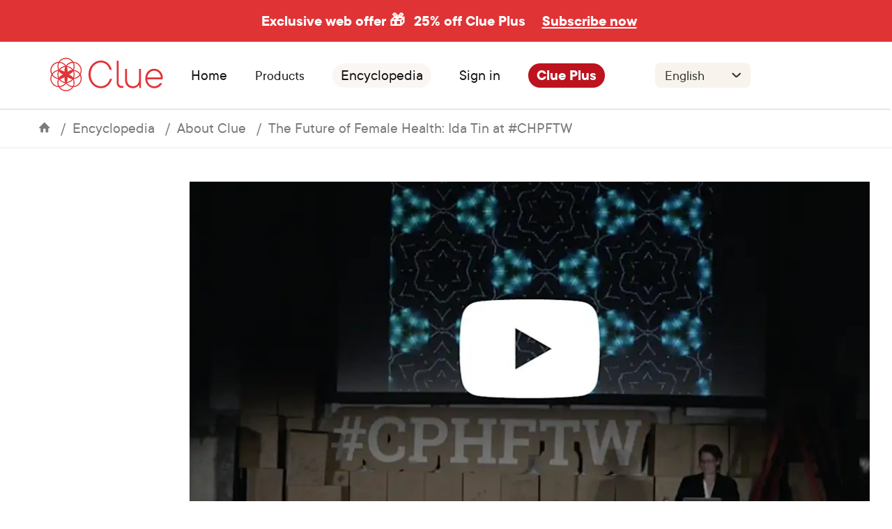

--- FILE ---
content_type: text/html
request_url: https://helloclue.com/articles/about-clue/future-female-health-ida-tin-at-chpftw
body_size: 67914
content:
<!DOCTYPE html><html><head><meta charSet="utf-8"/><meta http-equiv="x-ua-compatible" content="ie=edge"/><meta name="viewport" content="width=device-width, initial-scale=1, shrink-to-fit=no"/><meta name="p:domain_verify" content="7bb2d7dc04d39fc518cb18ec1ae473ec"/><meta name="apple-itunes-app" content="app-id=657189652, app-argument=clue://cycle?adj_t=9k46tu&amp;adjust_campaign=smart-banner"/><link rel="preconnect" href="https://www.google-analytics.com"/><link rel="preconnect" href="http://images.ctfassets.net"/><link rel="preconnect" href="https://images.ctfassets.net"/><link rel="dns-prefetch" href="http://images.ctfassets.net"/><link rel="dns-prefetch" href="https://images.ctfassets.net"/><script>
            (function(h,o,u,n,d) {
              h=h[d]=h[d]||{q:[],onReady:function(c){h.q.push(c)}}
              d=o.createElement(u);d.async=1;d.src=n
              n=o.getElementsByTagName(u)[0];n.parentNode.insertBefore(d,n)
            })(window,document,'script','https://www.datadoghq-browser-agent.com/eu1/v4/datadog-rum.js','DD_RUM')
            window.DD_RUM.onReady(function() {
              window.DD_RUM.init({
                clientToken: 'pub61717e1aba947aa31215063b92418141',
                applicationId: '08f2b550-8ce4-4587-9e2e-21a804f89bca',
                site: 'datadoghq.eu',
                service: 'website-(clue)',
                env: 'production',
                // Specify a version number to identify the deployed version of your application in Datadog 
                // version: '1.0.0',
                sessionSampleRate: 20,
                sessionReplaySampleRate: 0,
                trackUserInteractions: true,
                trackResources: true,
                trackLongTasks: true,
                defaultPrivacyLevel: 'mask-user-input',
              });
            })
          </script><script async="" src="https://www.googletagmanager.com/gtag/js?id=UA-34908714-1"></script><script>
            window.dataLayer = window.dataLayer || [];
            function gtag(){dataLayer.push(arguments);}
            gtag('js', new Date());

            // To comply with our privacy policy, we anonymize the IP address. Test 2
            gtag('config', 'UA-34908714-1', { anonymize_ip: true });
          </script><script>
            <!--
            /*
             * Emigre web font kit zzFSn/E+03CzwGp+Kw==
             * 
             * These fonts are not shareware. 
             * Use of these fonts requires the purchase 
             * of a license from Emigre, www.emigre.com  
             * Please contact sales@emigre.com
             *
             * To purchase a license to use this font go to:
             * http://www.emigre.com/
             *
             * © 2025 Emigre, Inc
             */
            -->
          </script><style>.fresnel-container{margin:0;padding:0;}
@media not all and (min-width:0px) and (max-width:479.98px){.fresnel-at-xs{display:none!important;}}
@media not all and (min-width:480px) and (max-width:767.98px){.fresnel-at-mobile{display:none!important;}}
@media not all and (min-width:768px) and (max-width:1199.98px){.fresnel-at-tablet{display:none!important;}}
@media not all and (min-width:1200px){.fresnel-at-desktop{display:none!important;}}
@media not all and (max-width:479.98px){.fresnel-lessThan-mobile{display:none!important;}}
@media not all and (max-width:767.98px){.fresnel-lessThan-tablet{display:none!important;}}
@media not all and (max-width:1199.98px){.fresnel-lessThan-desktop{display:none!important;}}
@media not all and (min-width:480px){.fresnel-greaterThan-xs{display:none!important;}}
@media not all and (min-width:768px){.fresnel-greaterThan-mobile{display:none!important;}}
@media not all and (min-width:1200px){.fresnel-greaterThan-tablet{display:none!important;}}
@media not all and (min-width:0px){.fresnel-greaterThanOrEqual-xs{display:none!important;}}
@media not all and (min-width:480px){.fresnel-greaterThanOrEqual-mobile{display:none!important;}}
@media not all and (min-width:768px){.fresnel-greaterThanOrEqual-tablet{display:none!important;}}
@media not all and (min-width:1200px){.fresnel-greaterThanOrEqual-desktop{display:none!important;}}
@media not all and (min-width:0px) and (max-width:479.98px){.fresnel-between-xs-mobile{display:none!important;}}
@media not all and (min-width:0px) and (max-width:767.98px){.fresnel-between-xs-tablet{display:none!important;}}
@media not all and (min-width:0px) and (max-width:1199.98px){.fresnel-between-xs-desktop{display:none!important;}}
@media not all and (min-width:480px) and (max-width:767.98px){.fresnel-between-mobile-tablet{display:none!important;}}
@media not all and (min-width:480px) and (max-width:1199.98px){.fresnel-between-mobile-desktop{display:none!important;}}
@media not all and (min-width:768px) and (max-width:1199.98px){.fresnel-between-tablet-desktop{display:none!important;}}</style><meta name="generator" content="Gatsby 5.9.1"/><meta name="description" content="Watch the Clue CEO speak about the future of reproductive health here." data-testid="description" data-gatsby-head="true"/><meta name="image" content="https://images.ctfassets.net/juauvlea4rbf/6iiGHKXYNqggS8ESKosm0S/91cb393cd15d6afc5845585e99b1b32c/The-Future-of-Female-Health_2x.png" data-gatsby-head="true"/><meta property="og:title" content="The Future of Female Health: Ida Tin at #CHPFTW" data-testid="og:title" data-gatsby-head="true"/><meta property="og:description" content="Watch the Clue CEO speak about the future of reproductive health here." data-testid="og:description" data-gatsby-head="true"/><meta property="og:image" content="https://images.ctfassets.net/juauvlea4rbf/6iiGHKXYNqggS8ESKosm0S/91cb393cd15d6afc5845585e99b1b32c/The-Future-of-Female-Health_2x.png" data-gatsby-head="true"/><meta property="og:image:width" content="1200" data-gatsby-head="true"/><meta property="og:image:height" content="630" data-gatsby-head="true"/><meta property="og:type" content="article" data-gatsby-head="true"/><meta property="og:url" content="https://helloclue.com/articles/about-clue/future-female-health-ida-tin-at-chpftw" data-gatsby-head="true"/><meta name="twitter:card" content="summary_large_image" data-gatsby-head="true"/><meta name="twitter:site" content="@Clue" data-gatsby-head="true"/><meta name="twitter:title" content="The Future of Female Health: Ida Tin at #CHPFTW" data-gatsby-head="true"/><meta name="twitter:url" content="https://helloclue.com/articles/about-clue/future-female-health-ida-tin-at-chpftw" data-gatsby-head="true"/><meta name="twitter:description" content="Watch the Clue CEO speak about the future of reproductive health here." data-gatsby-head="true"/><meta name="twitter:image" content="https://images.ctfassets.net/juauvlea4rbf/6iiGHKXYNqggS8ESKosm0S/91cb393cd15d6afc5845585e99b1b32c/The-Future-of-Female-Health_2x.png" data-gatsby-head="true"/><style>.gatsby-image-wrapper{position:relative;overflow:hidden}.gatsby-image-wrapper picture.object-fit-polyfill{position:static!important}.gatsby-image-wrapper img{bottom:0;height:100%;left:0;margin:0;max-width:none;padding:0;position:absolute;right:0;top:0;width:100%;object-fit:cover}.gatsby-image-wrapper [data-main-image]{opacity:0;transform:translateZ(0);transition:opacity .25s linear;will-change:opacity}.gatsby-image-wrapper-constrained{display:inline-block;vertical-align:top}</style><noscript><style>.gatsby-image-wrapper noscript [data-main-image]{opacity:1!important}.gatsby-image-wrapper [data-placeholder-image]{opacity:0!important}</style></noscript><script type="module">const e="undefined"!=typeof HTMLImageElement&&"loading"in HTMLImageElement.prototype;e&&document.body.addEventListener("load",(function(e){const t=e.target;if(void 0===t.dataset.mainImage)return;if(void 0===t.dataset.gatsbyImageSsr)return;let a=null,n=t;for(;null===a&&n;)void 0!==n.parentNode.dataset.gatsbyImageWrapper&&(a=n.parentNode),n=n.parentNode;const o=a.querySelector("[data-placeholder-image]"),r=new Image;r.src=t.currentSrc,r.decode().catch((()=>{})).then((()=>{t.style.opacity=1,o&&(o.style.opacity=0,o.style.transition="opacity 500ms linear")}))}),!0);</script><style data-styled="" data-styled-version="5.3.6">.iQPiao{padding-top:1rem;}/*!sc*/
@media all and (min-width:768px){.iQPiao{padding-top:2rem;}}/*!sc*/
@media all and (min-width:1200px){.iQPiao{padding-top:3rem;}}/*!sc*/
data-styled.g13[id="sc-1957uhj-0"]{content:"iQPiao,"}/*!sc*/
.kcXkeN{background:#faf6f4;display:-webkit-box;display:-webkit-flex;display:-ms-flexbox;display:flex;-webkit-flex-direction:column;-ms-flex-direction:column;flex-direction:column;padding:1.5rem 1.5rem 1.25rem 1.5rem;gap:1.25rem;}/*!sc*/
@media all and (min-width:768px){.kcXkeN{-webkit-flex-direction:row;-ms-flex-direction:row;flex-direction:row;-webkit-aling-items:center;-webkit-box-aling:center;-ms-flex-aling:center;aling-items:center;-webkit-box-pack:center;-webkit-justify-content:center;-ms-flex-pack:center;justify-content:center;padding:2rem;}}/*!sc*/
@media all and (min-width:1200px){.kcXkeN{padding:4rem;}}/*!sc*/
data-styled.g14[id="sc-1957uhj-1"]{content:"kcXkeN,"}/*!sc*/
@media all and (min-width:768px){.ffqVtp{widht:100%;}}/*!sc*/
data-styled.g15[id="sc-1957uhj-2"]{content:"ffqVtp,"}/*!sc*/
.jdSGnX{-webkit-flex:1;-ms-flex:1;flex:1;display:-webkit-box;display:-webkit-flex;display:-ms-flexbox;display:flex;-webkit-flex-direction:column;-ms-flex-direction:column;flex-direction:column;-webkit-box-pack:space-evenly;-webkit-justify-content:space-evenly;-ms-flex-pack:space-evenly;justify-content:space-evenly;-webkit-align-items:center;-webkit-box-align:center;-ms-flex-align:center;align-items:center;}/*!sc*/
@media all and (min-width:768px){.jdSGnX{-webkit-align-items:flex-start;-webkit-box-align:flex-start;-ms-flex-align:flex-start;align-items:flex-start;}}/*!sc*/
data-styled.g16[id="sc-1957uhj-3"]{content:"jdSGnX,"}/*!sc*/
.iixztR{height:1.5rem;width:4.875rem;}/*!sc*/
@media all and (min-width:768px){.iixztR{height:1.813rem;width:6rem;}}/*!sc*/
@media all and (min-width:1200px){.iixztR{height:2.188rem;width:7.5rem;}}/*!sc*/
data-styled.g17[id="sc-1957uhj-4"]{content:"iixztR,"}/*!sc*/
.gkOMPe{margin-bottom:0;padding-top:0.5rem;padding-bottom:0.5rem;}/*!sc*/
@media (min-width:1200px){.gkOMPe{margin:0;padding:0;}}/*!sc*/
data-styled.g18[id="sc-1957uhj-5"]{content:"gkOMPe,"}/*!sc*/
.dzxexj{width:100%;display:-webkit-box;display:-webkit-flex;display:-ms-flexbox;display:flex;-webkit-flex-direction:column;-ms-flex-direction:column;flex-direction:column;-webkit-align-items:center;-webkit-box-align:center;-ms-flex-align:center;align-items:center;-webkit-box-pack:center;-webkit-justify-content:center;-ms-flex-pack:center;justify-content:center;}/*!sc*/
data-styled.g19[id="sc-1957uhj-6"]{content:"dzxexj,"}/*!sc*/
.kAbaRh{width:100%;padding:0 3.5rem;}/*!sc*/
@media all and (min-width:768px){.kAbaRh{padding:1rem;}}/*!sc*/
@media all and (min-width:1200px){.kAbaRh{display:-webkit-inline-box;display:-webkit-inline-flex;display:-ms-inline-flexbox;display:inline-flex;-webkit-box-pack:space-evenly;-webkit-justify-content:space-evenly;-ms-flex-pack:space-evenly;justify-content:space-evenly;padding:1rem 0;}}/*!sc*/
data-styled.g20[id="sc-1957uhj-7"]{content:"kAbaRh,"}/*!sc*/
.laWsqa{border-bottom:solid 1px #b2b0ae;border-radius:0.125rem;padding:0.563rem 0;}/*!sc*/
@media all and (min-width:768px){.laWsqa{padding:0.625rem 0;}}/*!sc*/
@media all and (min-width:1200px){.laWsqa{padding:0;border-bottom:0;}}/*!sc*/
data-styled.g21[id="sc-1957uhj-8"]{content:"laWsqa,"}/*!sc*/
.ehdWPN{width:100%;display:-webkit-box;display:-webkit-flex;display:-ms-flexbox;display:flex;-webkit-flex-direction:column;-ms-flex-direction:column;flex-direction:column;-webkit-box-pack:center;-webkit-justify-content:center;-ms-flex-pack:center;justify-content:center;-webkit-align-items:center;-webkit-box-align:center;-ms-flex-align:center;align-items:center;padding:0.5rem 0 0 0;gap:0.375rem;}/*!sc*/
@media all and (min-width:768px){.ehdWPN{-webkit-box-pack:start;-webkit-justify-content:flex-start;-ms-flex-pack:start;justify-content:flex-start;-webkit-align-items:start;-webkit-box-align:start;-ms-flex-align:start;align-items:start;}}/*!sc*/
@media all and (min-width:1200px){.ehdWPN{-webkit-box-pack:end;-webkit-justify-content:flex-end;-ms-flex-pack:end;justify-content:flex-end;}}/*!sc*/
data-styled.g22[id="sc-1957uhj-9"]{content:"ehdWPN,"}/*!sc*/
.ljNcWm{display:none;}/*!sc*/
@media all and (min-width:768px){.ljNcWm{display:-webkit-box;display:-webkit-flex;display:-ms-flexbox;display:flex;-webkit-flex-direction:row;-ms-flex-direction:row;flex-direction:row;-webkit-align-items:center;-webkit-box-align:center;-ms-flex-align:center;align-items:center;-webkit-box-pack:center;-webkit-justify-content:center;-ms-flex-pack:center;justify-content:center;gap:0.75rem;min-width:12.5rem;}}/*!sc*/
data-styled.g23[id="sc-1957uhj-10"]{content:"ljNcWm,"}/*!sc*/
.cYuLIh{-webkit-flex:1;-ms-flex:1;flex:1;}/*!sc*/
data-styled.g24[id="sc-1957uhj-11"]{content:"cYuLIh,"}/*!sc*/
.iriYaT{font-family:"TT Commons",-apple-system,BlinkMacSystemFont,"Segoe UI",Roboto,Helvetica,Arial,sans-serif;color:#161616;font-size:1.125rem;margin-top:0;margin-bottom:0.75rem;line-height:1.3;}/*!sc*/
@media all and (min-width:768px){.iriYaT{font-size:1.25rem;}}/*!sc*/
@media all and (min-width:1200px){.iriYaT{font-size:1.375rem;}}/*!sc*/
@media all and (min-width:768px){.iriYaT{font-size:0.75rem;line-height:0.875rem;}}/*!sc*/
@media all and (min-width:1200px){.iriYaT{font-size:1rem;line-height:1.125rem;}}/*!sc*/
data-styled.g25[id="sc-1957uhj-12"]{content:"iriYaT,"}/*!sc*/
.gEJTMb{display:-webkit-box;display:-webkit-flex;display:-ms-flexbox;display:flex;-webkit-flex-direction:column;-ms-flex-direction:column;flex-direction:column;}/*!sc*/
@media all and (min-width:768px){.gEJTMb{-webkit-box-pack:start;-webkit-justify-content:start;-ms-flex-pack:start;justify-content:start;gap:0.75rem;padding:1rem 0;}}/*!sc*/
@media all and (min-width:1200px){.gEJTMb{gap:1rem;}}/*!sc*/
data-styled.g26[id="sc-1957uhj-13"]{content:"gEJTMb,"}/*!sc*/
.gnMbJF{display:-webkit-box;display:-webkit-flex;display:-ms-flexbox;display:flex;-webkit-flex-direction:column;-ms-flex-direction:column;flex-direction:column;-webkit-align-items:center;-webkit-box-align:center;-ms-flex-align:center;align-items:center;-webkit-box-pack:center;-webkit-justify-content:center;-ms-flex-pack:center;justify-content:center;gap:0.75rem;}/*!sc*/
@media all and (min-width:768px){.gnMbJF{-webkit-align-items:start;-webkit-box-align:start;-ms-flex-align:start;align-items:start;-webkit-box-pack:start;-webkit-justify-content:start;-ms-flex-pack:start;justify-content:start;}}/*!sc*/
data-styled.g27[id="sc-1957uhj-14"]{content:"gnMbJF,"}/*!sc*/
.gnnoBC{grid-area:socialicons;display:-webkit-box;display:-webkit-flex;display:-ms-flexbox;display:flex;-webkit-flex-direction:column;-ms-flex-direction:column;flex-direction:column;}/*!sc*/
@media all and (min-width:768px){.gnnoBC{-webkit-align-items:flex-start;-webkit-box-align:flex-start;-ms-flex-align:flex-start;align-items:flex-start;-webkit-box-pack:start;-webkit-justify-content:flex-start;-ms-flex-pack:start;justify-content:flex-start;margin-bottom:0;}}/*!sc*/
data-styled.g30[id="sc-1957uhj-17"]{content:"gnnoBC,"}/*!sc*/
.gWCzWQ{padding:0;font-family:"TT Commons",-apple-system,BlinkMacSystemFont,"Segoe UI",Roboto,Helvetica,Arial,sans-serif;font-size:0.875rem;font-weight:600;color:#353431;}/*!sc*/
@media all and (min-width:1200px){.gWCzWQ{font-size:1rem;}}/*!sc*/
data-styled.g31[id="sc-1957uhj-18"]{content:"gWCzWQ,"}/*!sc*/
.izwDTO{-webkit-appearance:none;-moz-appearance:none;appearance:none;background:none;border:none;font-family:inherit;font-size:inherit;padding:0;display:inline-block;padding:0.938rem 1.25rem;border-radius:100px;font-family:"TT Commons",-apple-system,BlinkMacSystemFont,"Segoe UI",Roboto,Helvetica,Arial,sans-serif;font-size:1.125rem;-webkit-text-decoration:none;text-decoration:none;text-align:center;white-space:nowrap;font-weight:600;color:#ffffff;background:#BD131F;-webkit-text-decoration:none;text-decoration:none;font-size:0.75rem;line-height:0.875rem;padding:0.5rem 0.75rem;}/*!sc*/
@media all and (min-width:720px){.izwDTO{font-size:1.25rem;}}/*!sc*/
@media all and (min-width:768px){.izwDTO{margin-bottom:0.6rem;width:100%;font-size:0.875rem;line-height:1rem;}}/*!sc*/
@media all and (min-width:1200px){.izwDTO{font-size:1rem;line-height:1.125rem;width:75%;}}/*!sc*/
data-styled.g32[id="sc-1957uhj-19"]{content:"izwDTO,"}/*!sc*/
.eBLQhc{font-size:0.75rem text-align:center;margin-bottom:1.5rem;text-align:center;}/*!sc*/
@media all and (min-width:768px){.eBLQhc{text-aling:left;padding:0.5rem;text-align:left;margin:0;}}/*!sc*/
.eBLQhc p,.eBLQhc span{color:white;font-size:0.75rem;line-height:0.875rem;}/*!sc*/
data-styled.g34[id="sc-1957uhj-21"]{content:"eBLQhc,"}/*!sc*/
.fYdRBd{padding-right:0.5rem;color:white;}/*!sc*/
data-styled.g35[id="sc-1957uhj-22"]{content:"fYdRBd,"}/*!sc*/
.bcoQms{-webkit-flex:1;-ms-flex:1;flex:1;display:-webkit-box;display:-webkit-flex;display:-ms-flexbox;display:flex;-webkit-flex-direction:column-reverse;-ms-flex-direction:column-reverse;flex-direction:column-reverse;-webkit-align-items:center;-webkit-box-align:center;-ms-flex-align:center;align-items:center;-webkit-box-pack:justify;-webkit-justify-content:space-between;-ms-flex-pack:justify;justify-content:space-between;gap:0.5rem;}/*!sc*/
@media all and (min-width:768px){.bcoQms{-webkit-flex-direction:row;-ms-flex-direction:row;flex-direction:row;}}/*!sc*/
data-styled.g36[id="sc-1957uhj-23"]{content:"bcoQms,"}/*!sc*/
.hERoxb{display:-webkit-box;display:-webkit-flex;display:-ms-flexbox;display:flex;-webkit-flex-direction:column;-ms-flex-direction:column;flex-direction:column;-webkit-align-items:center;-webkit-box-align:center;-ms-flex-align:center;align-items:center;-webkit-box-pack:start;-webkit-justify-content:flex-start;-ms-flex-pack:start;justify-content:flex-start;}/*!sc*/
@media all and (min-width:768px){.hERoxb{-webkit-flex-direction:row;-ms-flex-direction:row;flex-direction:row;-webkit-align-items:center;-webkit-box-align:center;-ms-flex-align:center;align-items:center;-webkit-box-pack:start;-webkit-justify-content:flex-start;-ms-flex-pack:start;justify-content:flex-start;}}/*!sc*/
data-styled.g37[id="sc-1957uhj-24"]{content:"hERoxb,"}/*!sc*/
.dZKFcg{width:100%;display:-webkit-box;display:-webkit-flex;display:-ms-flexbox;display:flex;-webkit-flex-direction:column;-ms-flex-direction:column;flex-direction:column;-webkit-align-items:center;-webkit-box-align:center;-ms-flex-align:center;align-items:center;-webkit-box-pack:center;-webkit-justify-content:center;-ms-flex-pack:center;justify-content:center;background:#ffffff;gap:1rem;padding:1.5rem 1rem;}/*!sc*/
@media all and (min-width:768px){.dZKFcg{-webkit-flex-direction:row;-ms-flex-direction:row;flex-direction:row;padding:1.5rem 2.5rem;height:5rem;gap:1.5rem;}}/*!sc*/
@media all and (min-width:1200px){.dZKFcg{padding:1.625rem 4rem;}}/*!sc*/
data-styled.g38[id="sc-1957uhj-25"]{content:"dZKFcg,"}/*!sc*/
.crOQrW{display:-webkit-box;display:-webkit-flex;display:-ms-flexbox;display:flex;margin:0 0 1.5rem 0;padding:0;list-style:none;}/*!sc*/
.sc-1957uhj-9 .sc-1mt7qum-0{margin:0 0 0.875rem 0;}/*!sc*/
@media all and (min-width:768px){.sc-1957uhj-9 .sc-1mt7qum-0{margin:0 0 0.375rem 0;}}/*!sc*/
.crOQrW li{margin-right:0.625rem;}/*!sc*/
.crOQrW img{max-height:40px;min-height:30px;}/*!sc*/
@media all and (min-width:768px){.crOQrW img{width:90px;}}/*!sc*/
@media all and (min-width:1200px){.crOQrW img{width:auto;}}/*!sc*/
.sc-1957uhj-9 .sc-1mt7qum-0 img{height:30px;}/*!sc*/
@media all and (min-width:768px){.sc-1957uhj-9 .sc-1mt7qum-0 img{height:inherit;}}/*!sc*/
@media all and (min-width:768px){}/*!sc*/
@media all and (min-width:1200px){.crOQrW{-webkit-flex-direction:row;-ms-flex-direction:row;flex-direction:row;}}/*!sc*/
data-styled.g58[id="sc-1mt7qum-0"]{content:"crOQrW,"}/*!sc*/
.OSjzL{padding:0.875rem;width:100%;color:#353431;font-family:"TT Commons",-apple-system,BlinkMacSystemFont,"Segoe UI",Roboto,Helvetica,Arial,sans-serif;font-size:1.25rem;-moz-osx-font-smoothing:grayscale;-webkit-font-smoothing:antialiased;-webkit-appearance:none;-moz-appearance:none;appearance:none;background:#faf6f4;border:none;border-bottom:1px solid #cfcfcf;box-sizing:border-box;background-color:#f8f4ed;background-image:url([data-uri]);background-position:right 0.625rem center;background-repeat:no-repeat;background-size:1.3rem;padding-right:2.5rem;border-radius:0.5rem;font-size:1.125rem;line-height:1.375rem;border-bottom:none;padding-bottom:0.375rem;padding-top:0.375rem;}/*!sc*/
.OSjzL:focus{border-bottom-color:#161616;}/*!sc*/
@media all and (min-width:768px){.OSjzL{width:8.063rem;}}/*!sc*/
@media all and (min-width:1200px){.OSjzL{width:8.563rem;font-size:1.25rem;line-height:1.5rem;}}/*!sc*/
data-styled.g60[id="sc-14fzdjk-0"]{content:"OSjzL,"}/*!sc*/
.bPiJrO{display:-webkit-box;display:-webkit-flex;display:-ms-flexbox;display:flex;-webkit-box-pack:center;-webkit-justify-content:center;-ms-flex-pack:center;justify-content:center;-webkit-align-items:center;-webkit-box-align:center;-ms-flex-align:center;align-items:center;height:100%;width:100%;}/*!sc*/
.bPiJrO svg * path{fill:#565452;-webkit-transition:fill 0.35s;transition:fill 0.35s;}/*!sc*/
.bAiA-dw{display:-webkit-box;display:-webkit-flex;display:-ms-flexbox;display:flex;-webkit-box-pack:center;-webkit-justify-content:center;-ms-flex-pack:center;justify-content:center;-webkit-align-items:flex-end;-webkit-box-align:flex-end;-ms-flex-align:flex-end;align-items:flex-end;height:100%;width:100%;}/*!sc*/
.bAiA-dw svg * path{fill:#565452;-webkit-transition:fill 0.35s;transition:fill 0.35s;}/*!sc*/
data-styled.g61[id="sc-tl5tuo-0"]{content:"bPiJrO,bAiA-dw,"}/*!sc*/
.fWrGJF{display:-webkit-box;display:-webkit-flex;display:-ms-flexbox;display:flex;-webkit-box-pack:justify;-webkit-justify-content:space-between;-ms-flex-pack:justify;justify-content:space-between;gap:0.5rem;}/*!sc*/
@media all and (min-width:768px){.fWrGJF{-webkit-align-items:center;-webkit-box-align:center;-ms-flex-align:center;align-items:center;-webkit-flex-wrap:wrap;-ms-flex-wrap:wrap;flex-wrap:wrap;}}/*!sc*/
data-styled.g62[id="sc-17bri0w-0"]{content:"fWrGJF,"}/*!sc*/
.jpkYEj{background-color:white;border-radius:100%;width:2rem;height:2rem;}/*!sc*/
data-styled.g63[id="sc-17bri0w-1"]{content:"jpkYEj,"}/*!sc*/
.gCaQDZ{display:-webkit-box;display:-webkit-flex;display:-ms-flexbox;display:flex;-webkit-flex-direction:column;-ms-flex-direction:column;flex-direction:column;-webkit-align-items:center;-webkit-box-align:center;-ms-flex-align:center;align-items:center;-webkit-box-pack:start;-webkit-justify-content:start;-ms-flex-pack:start;justify-content:start;}/*!sc*/
data-styled.g64[id="sc-j1icqa-0"]{content:"gCaQDZ,"}/*!sc*/
.fzhLsf{width:100%;display:-webkit-box;display:-webkit-flex;display:-ms-flexbox;display:flex;-webkit-flex-direction:row;-ms-flex-direction:row;flex-direction:row;-webkit-box-pack:justify;-webkit-justify-content:space-between;-ms-flex-pack:justify;justify-content:space-between;-webkit-align-items:center;-webkit-box-align:center;-ms-flex-align:center;align-items:center;}/*!sc*/
@media all and (min-width:768px){}/*!sc*/
@media all and (min-width:1200px){.fzhLsf{display:block;text-align:left;margin-bottom:0.375rem;}}/*!sc*/
data-styled.g65[id="sc-j1icqa-1"]{content:"fzhLsf,"}/*!sc*/
.kpncvI{font-family:"TT Commons",-apple-system,BlinkMacSystemFont,"Segoe UI",Roboto,Helvetica,Arial,sans-serif;color:#161616;font-size:1.125rem;margin-top:0;margin-bottom:0.75rem;line-height:1.3;color:#353431;font-weight:600;margin:0;font-size:0.875rem;line-height:1.125rem;}/*!sc*/
@media all and (min-width:768px){.kpncvI{font-size:1.25rem;}}/*!sc*/
@media all and (min-width:1200px){.kpncvI{font-size:1.375rem;}}/*!sc*/
@media all and (min-width:768px){.kpncvI{font-size:0.875rem;line-height:1rem;}}/*!sc*/
@media all and (min-width:1200px){.kpncvI{font-size:1rem;line-height:1.125rem;}}/*!sc*/
data-styled.g66[id="sc-j1icqa-2"]{content:"kpncvI,"}/*!sc*/
.fpnBRK{-webkit-transition:-webkit-transform 0.35s;-webkit-transition:transform 0.35s;transition:transform 0.35s;width:30px;display:-webkit-box;display:-webkit-flex;display:-ms-flexbox;display:flex;-webkit-flex-direction:row;-ms-flex-direction:row;flex-direction:row;-webkit-align-items:flex-end;-webkit-box-align:flex-end;-ms-flex-align:flex-end;align-items:flex-end;-webkit-box-pack:center;-webkit-justify-content:center;-ms-flex-pack:center;justify-content:center;}/*!sc*/
@media all and (min-width:1200px){.fpnBRK{display:none;}}/*!sc*/
data-styled.g67[id="sc-j1icqa-3"]{content:"fpnBRK,"}/*!sc*/
.bRPkkz{margin-right:1rem;}/*!sc*/
@media all and (min-width:1200px){.bRPkkz{display:none;}}/*!sc*/
data-styled.g68[id="sc-j1icqa-4"]{content:"bRPkkz,"}/*!sc*/
.kAtUOk{width:100%;display:none;}/*!sc*/
@media all and (min-width:762px){}/*!sc*/
@media all and (min-width:1200px){.kAtUOk{display:block;font-size:1rem;line-height:1.125rem;}}/*!sc*/
data-styled.g69[id="sc-j1icqa-5"]{content:"kAtUOk,"}/*!sc*/
.kdQVwf{font-size:0.875rem;line-height:1.125rem;-webkit-text-decoration:none;text-decoration:none;}/*!sc*/
@media all and (min-width:1200px){.kdQVwf{font-size:1rem;line-height:1.125rem;}}/*!sc*/
data-styled.g70[id="sc-j1icqa-6"]{content:"kdQVwf,"}/*!sc*/
.jGrngn{display:block;padding:0.125rem 0;}/*!sc*/
@media all and (min-width:1200px){.jGrngn{font-size:1rem;line-height:1.125rem;}}/*!sc*/
data-styled.g71[id="sc-j1icqa-7"]{content:"jGrngn,"}/*!sc*/
.jFzZjF{font-size:0.875rem;line-height:1.125rem;-webkit-text-decoration:none;text-decoration:none;}/*!sc*/
@media all and (min-width:1200px){.jFzZjF{font-size:1rem;line-height:1.125rem;}}/*!sc*/
data-styled.g72[id="sc-j1icqa-8"]{content:"jFzZjF,"}/*!sc*/
.chrLMC{display:-webkit-box;display:-webkit-flex;display:-ms-flexbox;display:flex;-webkit-flex-direction:column;-ms-flex-direction:column;flex-direction:column;}/*!sc*/
data-styled.g73[id="sc-1193gmu-0"]{content:"chrLMC,"}/*!sc*/
.gIhzPq{background-image:url([data-uri]);background-position:center;background-repeat:no-repeat;background-size:fit;border-radius:100%;width:36px;height:36px;background-color:white;}/*!sc*/
data-styled.g75[id="sc-1193gmu-2"]{content:"gIhzPq,"}/*!sc*/
.eSCscU{-webkit-appearance:none;-moz-appearance:none;appearance:none;background:transparent;border:none;border-radius:0;font-family:inherit;font-size:1.25rem;padding:0;font-size:0.75rem;line-height:0.875rem;}/*!sc*/
@media all and (min-width:768px){.eSCscU{font-size:0.875rem;line-height:1rem;}}/*!sc*/
@media all and (min-width:1200px){.eSCscU{font-size:1rem;line-height:1.125rem;}}/*!sc*/
.eSCscU:focus{outline:none;}/*!sc*/
data-styled.g77[id="sc-1193gmu-4"]{content:"eSCscU,"}/*!sc*/
.kcRxwX{background:#ffffff;border-radius:0.75rem;font-size:0.875rem;line-height:1rem;}/*!sc*/
@media all and (min-width:1200px){.kcRxwX{font-size:1.375rem;width:26rem;height:3.5rem;border-radius:0.75rem;}}/*!sc*/
data-styled.g78[id="sc-1193gmu-5"]{content:"kcRxwX,"}/*!sc*/
.cyppIh{-webkit-box-flex:1;-webkit-flex-grow:1;-ms-flex-positive:1;flex-grow:1;font-size:0.75rem;line-height:0.875rem;min-width:0;}/*!sc*/
data-styled.g80[id="sc-1193gmu-7"]{content:"cyppIh,"}/*!sc*/
.epUGAe{width:100%;}/*!sc*/
.epUGAe input[type='email']{width:100%;font-size:0.8rem;line-height:0.9rem;background:#ffffff;}/*!sc*/
@media all and (min-width:1200px){.epUGAe input[type='email']{font-size:1rem;line-height:1.125rem;width:26rem;height:3.5rem;border-radius:0.75rem;}}/*!sc*/
.epUGAe input[type='submit']{border:none;}/*!sc*/
.epUGAe .newsletter-subscribe-form__email-and-submit{display:-webkit-box;display:-webkit-flex;display:-ms-flexbox;display:flex;-webkit-align-items:center;-webkit-box-align:center;-ms-flex-align:center;align-items:center;-webkit-box-pack:justify;-webkit-justify-content:space-between;-ms-flex-pack:justify;justify-content:space-between;padding:0.625rem;}/*!sc*/
.epUGAe .newsletter-subscribe-form__email-and-submit div{width:calc(100% - 44px);}/*!sc*/
@media all and (min-width:1200px){.epUGAe .newsletter-subscribe-form__email-and-submit div{width:calc(100% - 50px);}}/*!sc*/
data-styled.g83[id="sc-9x5gmg-0"]{content:"epUGAe,"}/*!sc*/
.buorg.buorg{background-color:#c1e0e7;background-image:none;border:none;box-shadow:none;color:#00819b;font-family:MrsEaves,Georgia,Times,serif;text-align:center;}/*!sc*/
.buorg.buorg div{font-size:1.25rem;line-height:1.5rem;padding:1rem 2.75rem 1rem 1rem;}/*!sc*/
#buorgig.browser-update__close{position:absolute;top:1.375rem;right:1rem;height:1rem;font-size:1rem;font-weight:bold;line-height:1rem;}/*!sc*/
#buorgig.browser-update__close,#buorgul#buorgul{background-color:transparent;box-shadow:none;color:#00819b;padding:0;}/*!sc*/
#buorgul{-webkit-text-decoration:underline;text-decoration:underline;}/*!sc*/
data-styled.g87[id="sc-global-jUAweg1"]{content:"sc-global-jUAweg1,"}/*!sc*/
.grid{display:-webkit-box;display:-webkit-flex;display:-ms-flexbox;display:flex;-webkit-flex-wrap:wrap;-ms-flex-wrap:wrap;flex-wrap:wrap;}/*!sc*/
.grid__item{padding-bottom:1rem;width:100%;}/*!sc*/
.grid__item--spacer{display:none;}/*!sc*/
@media only screen and (min-width:768px){.grid{margin:0 -0.5rem;}.grid__item{padding-left:0.5rem;padding-right:0.5rem;}.grid__item--1of2{width:50%;}.grid__item--1of3{width:33.33%;}.grid__item--spacer{display:initial;}}/*!sc*/
[class^="col-"],[class*=" col-"]{padding-left:0.5rem;padding-right:0.5rem;width:100%;}/*!sc*/
.col-1{width:8.33%;}/*!sc*/
.col-2{width:16.67%;}/*!sc*/
.col-3{width:25%;}/*!sc*/
.col-4{width:33.33%;}/*!sc*/
.col-5{width:41.67%;}/*!sc*/
.col-6{width:50%;}/*!sc*/
.col-7{width:58.33%;}/*!sc*/
.col-8{width:66.67%;}/*!sc*/
.col-9{width:75%;}/*!sc*/
.col-10{width:83.33%;}/*!sc*/
.col-11{width:91.67%;}/*!sc*/
.col-12{width:100%;}/*!sc*/
@media only screen and (min-width:768px){.col-l-1{width:8.33%;}.col-l-2{width:16.66%;}.col-l-3{width:25%;}.col-l-4{width:33.33%;}.col-l-5{width:41.66%;}.col-l-6{width:50%;}.col-l-7{width:58.33%;}.col-l-8{width:66.66%;}.col-l-9{width:75%;}.col-l-10{width:83.33%;}.col-l-11{width:91.66%;}.col-l-12{width:100%;}}/*!sc*/
@media only screen and (min-width:1280px){.col-xl-1{width:8.33%;}.col-xl-2{width:16.66%;}.col-xl-3{width:25%;}.col-xl-4{width:33.33%;}.col-xl-5{width:41.66%;}.col-xl-6{width:50%;}.col-xl-7{width:58.33%;}.col-xl-8{width:66.66%;}.col-xl-9{width:75%;}.col-xl-10{width:83.33%;}.col-xl-11{width:91.66%;}.col-xl-12{width:100%;}}/*!sc*/
.row{display:-webkit-box;display:-webkit-flex;display:-ms-flexbox;display:flex;-webkit-flex:1;-ms-flex:1;flex:1;-webkit-flex-wrap:wrap;-ms-flex-wrap:wrap;flex-wrap:wrap;margin-left:-0.5rem;margin-right:-0.5rem;}/*!sc*/
.row--l{-webkit-flex-direction:column;-ms-flex-direction:column;flex-direction:column;}/*!sc*/
@media only screen and (min-width:768px){.row--l{-webkit-flex-direction:row;-ms-flex-direction:row;flex-direction:row;}}/*!sc*/
data-styled.g88[id="sc-global-iPTjdJ1"]{content:"sc-global-iPTjdJ1,"}/*!sc*/
@font-face{font-display:fallback;font-family:MrsEaves;font-style:normal;font-weight:400;src:url("/static/mrseavesxlserot-reg-webfont-b60e7956b516eba531a956cc37ff1c2e.woff");}/*!sc*/
@font-face{font-display:fallback;font-family:MrsEaves;font-style:italic;font-weight:400;src:url("/static/mrseavesxlserot-regitalic-webfont-6d9d7db8a837289b2e18dd4ed8c76159.woff");}/*!sc*/
@font-face{font-display:fallback;font-family:MrsEaves;font-style:normal;font-weight:700;src:url("/static/mrseavesxlserot-bold-webfont-50a7740e1c032a98ef2dee401057cbd6.woff");}/*!sc*/
@font-face{font-display:fallback;font-family:MrsEaves;font-style:italic;font-weight:700;src:url("/static/mrseavesxlserot-bolditalic-webfont-6e7757dca308b19c1c262b59e6f8f95d.woff");}/*!sc*/
data-styled.g89[id="sc-global-fbTLwX1"]{content:"sc-global-fbTLwX1,"}/*!sc*/
html,body,div,span,applet,object,iframe,h1,h2,h3,h4,h5,h6,p,blockquote,pre,a,abbr,acronym,address,big,cite,code,del,dfn,em,img,ins,kbd,q,s,samp,small,strike,strong,sub,sup,tt,var,b,u,i,center,dl,dt,dd,ol,ul,li,fieldset,form,label,legend,table,caption,tbody,tfoot,thead,tr,th,td,article,aside,canvas,details,embed,figure,figcaption,footer,header,hgroup,menu,nav,output,ruby,section,summary,time,mark,audio,video{margin:0;padding:0;border:0;font-size:100%;font:inherit;vertical-align:baseline;}/*!sc*/
article,aside,details,figcaption,figure,footer,header,hgroup,menu,nav,section{display:block;}/*!sc*/
body{line-height:1;}/*!sc*/
ol,ul{list-style:none;}/*!sc*/
blockquote,q{quotes:none;}/*!sc*/
blockquote:before,blockquote:after,q:before,q:after{content:'';content:none;}/*!sc*/
table{border-collapse:collapse;border-spacing:0;}/*!sc*/
data-styled.g90[id="sc-global-ixNBBG1"]{content:"sc-global-ixNBBG1,"}/*!sc*/
*,*::before,*::after{box-sizing:inherit;}/*!sc*/
html{box-sizing:border-box;}/*!sc*/
a{color:inherit;}/*!sc*/
body{font-family:"TT Commons",-apple-system,BlinkMacSystemFont,"Segoe UI",Roboto,Helvetica,Arial,sans-serif;-webkit-font-smoothing:antialiased;-moz-osx-font-smoothing:grayscale;}/*!sc*/
data-styled.g91[id="sc-global-fFGvHb1"]{content:"sc-global-fFGvHb1,"}/*!sc*/
@font-face{font-display:fallback;font-family:"TT Commons";font-style:normal;font-weight:400;src:url("/static/TT-Commons-Regular-66db950839e2e25353a75815e5f4e66d.eot");src:url("/static/TT-Commons-Regular-22fcb35b059581c54ce499f64657ab19.woff2") format("woff2"), url(/static/TT-Commons-Regular-8f1caa0687b2b2f74eaaf4ac9bcadd1b.woff) format("woff"), url("/static/TT-Commons-Regular-66db950839e2e25353a75815e5f4e66d.eot") format("embedded-opentype");}/*!sc*/
@font-face{font-display:fallback;font-family:"TT Commons";font-style:italic;font-weight:400;src:url("/static/TT-Commons-RegularItalic-25e691e555a7404087d3c048c9748f15.eot");src:url("/static/TT-Commons-RegularItalic-adead68844c384e69093ef9dffb4d751.woff2") format("woff2"), url(/static/TT-Commons-RegularItalic-7e8dabed3fbd5051310e27e69f16c10a.woff) format("woff"), url("/static/TT-Commons-RegularItalic-25e691e555a7404087d3c048c9748f15.eot") format("embedded-opentype");}/*!sc*/
@font-face{font-display:fallback;font-family:"TT Commons";font-style:normal;font-weight:600;src:url("/static/TT-Commons-Demi-3da674aac891841938ee2974a4af4941.eot");src:url("/static/TT-Commons-Demi-e19b33e768fa54ebfd51550f6231ab88.woff2") format("woff2"), url(/static/TT-Commons-Demi-fd3ff0dd4650083b519d26185673ca73.woff) format("woff"), url("/static/TT-Commons-Demi-3da674aac891841938ee2974a4af4941.eot") format("embedded-opentype");}/*!sc*/
@font-face{font-display:fallback;font-family:"TT Commons";font-style:italic;font-weight:600;src:url("/static/TT-Commons-DemiItalic-7ec793f9cb8cc1fd31354b6ffbccb42f.eot");src:url("/static/TT-Commons-DemiItalic-fccac91e99d3db2c3c51306e33baf573.woff2") format("woff2"), url(/static/TT-Commons-DemiItalic-27d236ddf4a978d712009901ac9b26a7.woff) format("woff"), url("/static/TT-Commons-DemiItalic-7ec793f9cb8cc1fd31354b6ffbccb42f.eot") format("embedded-opentype");}/*!sc*/
@font-face{font-display:fallback;font-family:"TT Commons";font-style:normal;font-weight:700;src:url("/static/TT-Commons-Bold-00f4128af7f0be3e8fe1f955a3396a24.eot");src:url("/static/TT-Commons-Bold-3b96a2abb8a9d5b296b1a3da6af2ddef.woff2") format("woff2"), url(/static/TT-Commons-Bold-cd783c504bea26a4d165081a37cd2cba.woff) format("woff"), url("/static/TT-Commons-Bold-00f4128af7f0be3e8fe1f955a3396a24.eot") format("embedded-opentype");}/*!sc*/
@font-face{font-display:fallback;font-family:"TT Commons";font-style:italic;font-weight:700;src:url("/static/TT-Commons-BoldItalic-366f9c4ed6e4d23360fc790ea18aacd5.eot");src:url("/static/TT-Commons-BoldItalic-9dcdf6de9dba106aee684408a4b44c22.woff2") format("woff2"), url(/static/TT-Commons-BoldItalic-082dadb1cbe3408fa5b4d0df1484c42b.woff) format("woff"), url("/static/TT-Commons-BoldItalic-366f9c4ed6e4d23360fc790ea18aacd5.eot") format("embedded-opentype");}/*!sc*/
data-styled.g92[id="sc-global-eDiTEL1"]{content:"sc-global-eDiTEL1,"}/*!sc*/
.evyeCM{-webkit-appearance:none;-moz-appearance:none;appearance:none;background:none;border:none;font-family:inherit;font-size:inherit;padding:0;display:inline-block;padding:0.938rem 1.25rem;border-radius:100px;background-color:#e63733;font-family:"TT Commons",-apple-system,BlinkMacSystemFont,"Segoe UI",Roboto,Helvetica,Arial,sans-serif;font-size:1.125rem;color:#fff;-webkit-text-decoration:none;text-decoration:none;text-align:center;white-space:nowrap;display:-webkit-inline-box;display:-webkit-inline-flex;display:-ms-inline-flexbox;display:inline-flex;-webkit-align-items:center;-webkit-box-align:center;-ms-flex-align:center;align-items:center;width:100%;-webkit-box-pack:center;-webkit-justify-content:center;-ms-flex-pack:center;justify-content:center;font-weight:700;background-color:#00849E;}/*!sc*/
.evyeCM:hover{background-color:#ba1a15;color:#fff;}/*!sc*/
.evyeCM:disabled{cursor:not-allowed;}/*!sc*/
@media all and (min-width:720px){.evyeCM{font-size:1.25rem;}}/*!sc*/
.evyeCM:hover{background-color:#00849E;}/*!sc*/
data-styled.g100[id="sc-p4w4xd-0"]{content:"evyeCM,"}/*!sc*/
.bTUnah{margin-right:0.25rem;width:17px;}/*!sc*/
data-styled.g101[id="sc-p4w4xd-1"]{content:"bTUnah,"}/*!sc*/
.FbNrw{width:100%;width:4.5rem;height:1.5rem;}/*!sc*/
@media (min-width:768px){.FbNrw{height:2.125rem;width:10.125rem;}}/*!sc*/
@media (min-width:1200px){.FbNrw{height:3rem;width:10.125rem;}}/*!sc*/
data-styled.g102[id="sc-go5kd1-0"]{content:"FbNrw,"}/*!sc*/
.fzLVWw{position:relative;z-index:100;background-color:#ffffff;display:-webkit-box;display:-webkit-flex;display:-ms-flexbox;display:flex;-webkit-box-pack:center;-webkit-justify-content:center;-ms-flex-pack:center;justify-content:center;box-shadow:-2px 2px 0 0 #e9e8e7;height:3.938rem;}/*!sc*/
@media all and (min-width:768px){.fzLVWw{height:5.125rem;}}/*!sc*/
@media all and (min-width:1200px){.fzLVWw{height:6rem;}}/*!sc*/
.fzLVWw .selected{background:#faf6f4 !important;border-radius:3.188rem;}/*!sc*/
data-styled.g103[id="sc-izwvm-0"]{content:"fzLVWw,"}/*!sc*/
.XbBdO{width:100%;max-width:1200px;padding:0 1.5rem;display:-webkit-box;display:-webkit-flex;display:-ms-flexbox;display:flex;-webkit-box-pack:justify;-webkit-justify-content:space-between;-ms-flex-pack:justify;justify-content:space-between;-webkit-align-items:center;-webkit-box-align:center;-ms-flex-align:center;align-items:center;}/*!sc*/
@media all and (min-width:768px){.XbBdO{height:5.125rem;padding:0 2rem;}}/*!sc*/
@media all and (min-width:1200px){.XbBdO{padding:0 2rem;height:6rem;}}/*!sc*/
data-styled.g104[id="sc-izwvm-1"]{content:"XbBdO,"}/*!sc*/
.huTaaK{-webkit-appearance:none;-moz-appearance:none;appearance:none;background:none;border:none;font-family:inherit;font-size:inherit;padding:0;display:inline-block;padding:0.5rem 0;line-height:1;}/*!sc*/
@media all and (min-width:768px){.huTaaK{margin-left:2rem;}}/*!sc*/
data-styled.g106[id="sc-izwvm-3"]{content:"huTaaK,"}/*!sc*/
.iqflob{-webkit-appearance:none;-moz-appearance:none;appearance:none;background:none;border:none;font-family:inherit;font-size:inherit;padding:0;position:fixed;right:1.125rem;top:1.125rem;z-index:1;padding-left:0;padding-right:0;}/*!sc*/
@media (min-width:1235px){.iqflob{display:none;}}/*!sc*/
data-styled.g107[id="sc-izwvm-4"]{content:"iqflob,"}/*!sc*/
.fxAswm{list-style:none;margin:0;padding:5rem 0 0;-webkit-box-shadow:-8px 0 8px rgba(0,0,0,0.5);-moz-box-shadow:-8px 0 8px rgba(0,0,0,0.5);box-shadow:-8px 0 8px rgba(0,0,0,0.5);min-height:100%;width:19.75rem;}/*!sc*/
data-styled.g108[id="sc-izwvm-5"]{content:"fxAswm,"}/*!sc*/
.bVVVY{list-style:none;margin-top:2rem;min-height:100%;width:17.8rem;}/*!sc*/
data-styled.g109[id="sc-izwvm-6"]{content:"bVVVY,"}/*!sc*/
.ovLcl{display:-webkit-box;display:-webkit-flex;display:-ms-flexbox;display:flex;-webkit-align-items:center;-webkit-box-align:center;-ms-flex-align:center;align-items:center;color:#161616;border-bottom:1.5px solid #e9e8e7;border-radius:0.125rem;padding:0.625rem 0;}/*!sc*/
.ovLcl:last-child{border-bottom:none;}/*!sc*/
@media all and (min-width:1200px){.ovLcl{margin-left:2.5rem;border-bottom:0;padding:0;}.ovLcl:hover{border-bottom:1.5px solid #353431;}}/*!sc*/
.cHeCVa{display:-webkit-box;display:-webkit-flex;display:-ms-flexbox;display:flex;-webkit-align-items:center;-webkit-box-align:center;-ms-flex-align:center;align-items:center;color:#161616;border-bottom:1.5px solid #e9e8e7;border-radius:0.125rem;padding:0.625rem 0;background:#faf6f4 !important;border-radius:3.188rem;padding:0.375rem 0.75rem;}/*!sc*/
.cHeCVa:last-child{border-bottom:none;}/*!sc*/
@media all and (min-width:1200px){.cHeCVa{margin-left:2.5rem;border-bottom:0;padding:0;background:#faf6f4 !important;border-radius:3.188rem;padding:0.375rem 0.75rem;}.cHeCVa:hover{border-bottom:0;}}/*!sc*/
data-styled.g110[id="sc-izwvm-7"]{content:"ovLcl,cHeCVa,"}/*!sc*/
.dBonis{padding:0;}/*!sc*/
data-styled.g111[id="sc-izwvm-8"]{content:"dBonis,"}/*!sc*/
.dAlgtN:hover{border-bottom:0;}/*!sc*/
data-styled.g112[id="sc-izwvm-9"]{content:"dAlgtN,"}/*!sc*/
.bJeuhp{background-color:#BD131F;display:block;font-weight:700;color:white !important;padding:0.375rem 0.75rem;border-radius:3.188rem;margin-right:1.5rem;}/*!sc*/
@media all and (min-width:768px){.bJeuhp{margin-right:2rem;}}/*!sc*/
.bJeuhp:hover,.bJeuhp:focus{background-color:#e03336;border-bottom:0;}/*!sc*/
data-styled.g113[id="sc-izwvm-10"]{content:"bJeuhp,"}/*!sc*/
.ePdydO{z-index:150;-webkit-flex:1;-ms-flex:1;flex:1;display:-webkit-box;display:-webkit-flex;display:-ms-flexbox;display:flex;-webkit-flex-direction:row;-ms-flex-direction:row;flex-direction:row;-webkit-align-items:center;-webkit-box-align:center;-ms-flex-align:center;align-items:center;-webkit-box-pack:end;-webkit-justify-content:end;-ms-flex-pack:end;justify-content:end;}/*!sc*/
@media all and (min-width:768px){.ePdydO{display:-webkit-box;display:-webkit-flex;display:-ms-flexbox;display:flex;-webkit-flex-direction:row;-ms-flex-direction:row;flex-direction:row;-webkit-align-items:center;-webkit-box-align:center;-ms-flex-align:center;align-items:center;-webkit-box-pack:end;-webkit-justify-content:end;-ms-flex-pack:end;justify-content:end;}}/*!sc*/
@media all and (min-width:1200px){.ePdydO{margin:2rem 0 2rem 0;}}/*!sc*/
.ePdydO .sc-izwvm-5{display:-webkit-box;display:-webkit-flex;display:-ms-flexbox;display:flex;-webkit-align-items:center;-webkit-box-align:center;-ms-flex-align:center;align-items:center;padding:0;-webkit-box-shadow:none;-moz-box-shadow:none;box-shadow:none;height:auto;width:auto;background:none;}/*!sc*/
.ePdydO a:hover,.ePdydO a:focus{background:none;}/*!sc*/
data-styled.g114[id="sc-izwvm-11"]{content:"ePdydO,"}/*!sc*/
.geITGA{overflow-y:auto;position:fixed;left:0;top:0;height:100%;z-index:1001;width:20.813rem;-webkit-transition:-webkit-transform 0.35s ease;-webkit-transition:transform 0.35s ease;transition:transform 0.35s ease;-webkit-transform:translateX(-100%);-ms-transform:translateX(-100%);transform:translateX(-100%);will-change:transform;background:#fff;}/*!sc*/
data-styled.g115[id="sc-izwvm-12"]{content:"geITGA,"}/*!sc*/
.jxpBdm{padding:1.5rem;}/*!sc*/
data-styled.g116[id="sc-izwvm-13"]{content:"jxpBdm,"}/*!sc*/
.fTwULO{margin-bottom:0;padding-top:0.5rem;padding-bottom:0.5rem;}/*!sc*/
@media (min-width:1235px){.fTwULO{margin:0;padding:0;}}/*!sc*/
data-styled.g117[id="sc-izwvm-14"]{content:"fTwULO,"}/*!sc*/
.flctXb{margin-left:0;margin-right:0;}/*!sc*/
@media all and (min-width:768px){.flctXb{display:block;}}/*!sc*/
@media all and (min-width:1200px){.flctXb{display:-webkit-box;display:-webkit-flex;display:-ms-flexbox;display:flex;-webkit-box-pack:justify;-webkit-justify-content:space-between;-ms-flex-pack:justify;justify-content:space-between;-webkit-align-items:center;-webkit-box-align:center;-ms-flex-align:center;align-items:center;}}/*!sc*/
data-styled.g118[id="sc-izwvm-15"]{content:"flctXb,"}/*!sc*/
.eIzRGf{font-family:"TT Commons",-apple-system,BlinkMacSystemFont,"Segoe UI",Roboto,Helvetica,Arial,sans-serif;color:#161616;font-size:1.125rem;margin-top:0;margin-bottom:0.75rem;line-height:1.3;width:80%;font-size:1.125rem;line-height:1.344rem;margin-bottom:1.5rem;}/*!sc*/
@media all and (min-width:768px){.eIzRGf{font-size:1.25rem;}}/*!sc*/
@media all and (min-width:1200px){.eIzRGf{font-size:1.375rem;}}/*!sc*/
data-styled.g120[id="sc-izwvm-17"]{content:"eIzRGf,"}/*!sc*/
.kCrgWF{position:absolute;width:1px;height:1px;padding:0;margin:-1px;overflow:hidden;-webkit-clip:rect(0,0,0,0);clip:rect(0,0,0,0);border:0;}/*!sc*/
data-styled.g122[id="sc-izwvm-19"]{content:"kCrgWF,"}/*!sc*/
.eBeZuE{display:block;font-family:"TT Commons",-apple-system,BlinkMacSystemFont,"Segoe UI",Roboto,Helvetica,Arial,sans-serif;font-size:1.125rem;line-height:1;color:inherit;-webkit-text-decoration:none;text-decoration:none;font-size:1.125rem;line-height:1.375rem;}/*!sc*/
@media only screen and (min-width:768px){.eBeZuE{font-size:1.125rem;line-height:1.344rem;}}/*!sc*/
@media only screen and (min-width:1200px){.eBeZuE{font-size:1.344rem;line-height:1.494rem;}}/*!sc*/
.eBeZuE:hover,.eBeZuE:focus{-webkit-text-decoration:inherit;text-decoration:inherit;}/*!sc*/
data-styled.g123[id="sc-izwvm-20"]{content:"eBeZuE,"}/*!sc*/
.ljRvGz{-webkit-flex:1;-ms-flex:1;flex:1;display:-webkit-box;display:-webkit-flex;display:-ms-flexbox;display:flex;-webkit-flex-direction:row;-ms-flex-direction:row;flex-direction:row;-webkit-align-items:start;-webkit-box-align:start;-ms-flex-align:start;align-items:start;-webkit-box-pack:start;-webkit-justify-content:start;-ms-flex-pack:start;justify-content:start;}/*!sc*/
data-styled.g125[id="sc-izwvm-22"]{content:"ljRvGz,"}/*!sc*/
.jVTTnR{display:block;top:4.7rem;}/*!sc*/
@media all and (min-width:768px){.jVTTnR{top:3.4rem;}}/*!sc*/
@media only screen and (min-width:1200px){.jVTTnR{display:none;}}/*!sc*/
data-styled.g126[id="sc-izwvm-23"]{content:"jVTTnR,"}/*!sc*/
.la-DOKv{display:none;}/*!sc*/
@media only screen and (min-width:1200px){.la-DOKv{display:block;top:3.7rem;}}/*!sc*/
data-styled.g127[id="sc-izwvm-24"]{content:"la-DOKv,"}/*!sc*/
@media only screen and (min-width:768px){.iOhdA{margin-left:2rem;}}/*!sc*/
data-styled.g128[id="sc-izwvm-25"]{content:"iOhdA,"}/*!sc*/
.fRPDqx{display:none;}/*!sc*/
@media only screen and (min-width:768px){.fRPDqx{display:block;}}/*!sc*/
data-styled.g129[id="sc-izwvm-26"]{content:"fRPDqx,"}/*!sc*/
.hHtzTs{display:block;}/*!sc*/
@media only screen and (min-width:768px){.hHtzTs{display:none;}}/*!sc*/
data-styled.g130[id="sc-izwvm-27"]{content:"hHtzTs,"}/*!sc*/
.LnCrA a{margin-bottom:1rem;}/*!sc*/
padding:0.625rem 1rem .sc-izwvm-28 a:last-child{margin-bottom:0;}/*!sc*/
data-styled.g131[id="sc-izwvm-28"]{content:"LnCrA,"}/*!sc*/
.kQZHnx{display:block;}/*!sc*/
data-styled.g132[id="sc-1vhx679-0"]{content:"kQZHnx,"}/*!sc*/
.jiDsrL{display:-webkit-box;display:-webkit-flex;display:-ms-flexbox;display:flex;-webkit-align-items:center;-webkit-box-align:center;-ms-flex-align:center;align-items:center;-webkit-box-pack:justify;-webkit-justify-content:space-between;-ms-flex-pack:justify;justify-content:space-between;}/*!sc*/
@media all and (min-width:1200px){.jiDsrL{border-bottom:0;}}/*!sc*/
data-styled.g133[id="sc-1vhx679-1"]{content:"jiDsrL,"}/*!sc*/
.bwJVsa{max-height:0;overflow:hidden;-webkit-transition:-webkit-transform 0.5s,opacity 0.5s;-webkit-transition:transform 0.5s,opacity 0.5s;transition:transform 0.5s,opacity 0.5s;opacity:0;}/*!sc*/
@media (min-width:1235px){.bwJVsa{max-height:none;display:none;position:absolute;opacity:1;width:100%;left:0;top:4.8rem;}}/*!sc*/
@media (min-width:1235px){.bwJVsa{display:none;}}/*!sc*/
data-styled.g134[id="sc-1vhx679-2"]{content:"bwJVsa,"}/*!sc*/
.hOMNLB{-webkit-transition:-webkit-transform 0.35s;-webkit-transition:transform 0.35s;transition:transform 0.35s;width:30px;display:-webkit-box;display:-webkit-flex;display:-ms-flexbox;display:flex;-webkit-flex-direction:row;-ms-flex-direction:row;flex-direction:row;-webkit-align-items:flex-end;-webkit-box-align:flex-end;-ms-flex-align:flex-end;align-items:flex-end;-webkit-box-pack:end;-webkit-justify-content:flex-end;-ms-flex-pack:end;justify-content:flex-end;}/*!sc*/
data-styled.g136[id="sc-1vhx679-4"]{content:"hOMNLB,"}/*!sc*/
@media all and (min-width:1200px){.dathli{display:none;}}/*!sc*/
data-styled.g138[id="sc-1vhx679-6"]{content:"dathli,"}/*!sc*/
.cQzyIP{display:-webkit-box;display:-webkit-flex;display:-ms-flexbox;display:flex;-webkit-flex-direction:row;-ms-flex-direction:row;flex-direction:row;-webkit-align-items:center;-webkit-box-align:center;-ms-flex-align:center;align-items:center;-webkit-box-pack:justify;-webkit-justify-content:space-between;-ms-flex-pack:justify;justify-content:space-between;margin:0.5rem 0;}/*!sc*/
.cQzyIP svg path{fill:#FFAF9C;}/*!sc*/
@media (min-width:1235px){.cQzyIP{border-bottom:4px solid #FFAF9C;border-top:none;margin-right:5px;margin-left:5px;padding-left:0;-webkit-box-pack:start;-webkit-justify-content:flex-start;-ms-flex-pack:start;justify-content:flex-start;}.cQzyIP svg path{display:none;}}/*!sc*/
.bQOQiX{display:-webkit-box;display:-webkit-flex;display:-ms-flexbox;display:flex;-webkit-flex-direction:row;-ms-flex-direction:row;flex-direction:row;-webkit-align-items:center;-webkit-box-align:center;-ms-flex-align:center;align-items:center;-webkit-box-pack:justify;-webkit-justify-content:space-between;-ms-flex-pack:justify;justify-content:space-between;margin:0.5rem 0;}/*!sc*/
.bQOQiX svg path{fill:#4bb7a0;}/*!sc*/
@media (min-width:1235px){.bQOQiX{border-bottom:4px solid #4bb7a0;border-top:none;margin-right:5px;margin-left:5px;padding-left:0;-webkit-box-pack:start;-webkit-justify-content:flex-start;-ms-flex-pack:start;justify-content:flex-start;}.bQOQiX svg path{display:none;}}/*!sc*/
.chDRbT{display:-webkit-box;display:-webkit-flex;display:-ms-flexbox;display:flex;-webkit-flex-direction:row;-ms-flex-direction:row;flex-direction:row;-webkit-align-items:center;-webkit-box-align:center;-ms-flex-align:center;align-items:center;-webkit-box-pack:justify;-webkit-justify-content:space-between;-ms-flex-pack:justify;justify-content:space-between;margin:0.5rem 0;}/*!sc*/
.chDRbT svg path{fill:#ffc22d;}/*!sc*/
@media (min-width:1235px){.chDRbT{border-bottom:4px solid #ffc22d;border-top:none;margin-right:5px;margin-left:5px;padding-left:0;-webkit-box-pack:start;-webkit-justify-content:flex-start;-ms-flex-pack:start;justify-content:flex-start;}.chDRbT svg path{display:none;}}/*!sc*/
.icTsnn{display:-webkit-box;display:-webkit-flex;display:-ms-flexbox;display:flex;-webkit-flex-direction:row;-ms-flex-direction:row;flex-direction:row;-webkit-align-items:center;-webkit-box-align:center;-ms-flex-align:center;align-items:center;-webkit-box-pack:justify;-webkit-justify-content:space-between;-ms-flex-pack:justify;justify-content:space-between;margin:0.5rem 0;}/*!sc*/
.icTsnn svg path{fill:#144181;}/*!sc*/
@media (min-width:1235px){.icTsnn{border-bottom:4px solid #144181;border-top:none;margin-right:5px;margin-left:5px;padding-left:0;-webkit-box-pack:start;-webkit-justify-content:flex-start;-ms-flex-pack:start;justify-content:flex-start;}.icTsnn svg path{display:none;}}/*!sc*/
.cFelMP{display:-webkit-box;display:-webkit-flex;display:-ms-flexbox;display:flex;-webkit-flex-direction:row;-ms-flex-direction:row;flex-direction:row;-webkit-align-items:center;-webkit-box-align:center;-ms-flex-align:center;align-items:center;-webkit-box-pack:justify;-webkit-justify-content:space-between;-ms-flex-pack:justify;justify-content:space-between;margin:0.5rem 0;}/*!sc*/
.cFelMP svg path{fill:#99548F;}/*!sc*/
@media (min-width:1235px){.cFelMP{border-bottom:4px solid #99548F;border-top:none;margin-right:5px;margin-left:5px;padding-left:0;-webkit-box-pack:start;-webkit-justify-content:flex-start;-ms-flex-pack:start;justify-content:flex-start;}.cFelMP svg path{display:none;}}/*!sc*/
.iTqeKH{display:-webkit-box;display:-webkit-flex;display:-ms-flexbox;display:flex;-webkit-flex-direction:row;-ms-flex-direction:row;flex-direction:row;-webkit-align-items:center;-webkit-box-align:center;-ms-flex-align:center;align-items:center;-webkit-box-pack:justify;-webkit-justify-content:space-between;-ms-flex-pack:justify;justify-content:space-between;margin:0.5rem 0;}/*!sc*/
.iTqeKH svg path{fill:#FF780C;}/*!sc*/
@media (min-width:1235px){.iTqeKH{border-bottom:4px solid #FF780C;border-top:none;margin-right:5px;margin-left:5px;padding-left:0;-webkit-box-pack:start;-webkit-justify-content:flex-start;-ms-flex-pack:start;justify-content:flex-start;}.iTqeKH svg path{display:none;}}/*!sc*/
.fAjJeX{display:-webkit-box;display:-webkit-flex;display:-ms-flexbox;display:flex;-webkit-flex-direction:row;-ms-flex-direction:row;flex-direction:row;-webkit-align-items:center;-webkit-box-align:center;-ms-flex-align:center;align-items:center;-webkit-box-pack:justify;-webkit-justify-content:space-between;-ms-flex-pack:justify;justify-content:space-between;margin:0.5rem 0;}/*!sc*/
.fAjJeX svg path{fill:#EE3D3D;}/*!sc*/
@media (min-width:1235px){.fAjJeX{border-bottom:4px solid #EE3D3D;border-top:none;margin-right:5px;margin-left:5px;padding-left:0;-webkit-box-pack:start;-webkit-justify-content:flex-start;-ms-flex-pack:start;justify-content:flex-start;}.fAjJeX svg path{display:none;}}/*!sc*/
data-styled.g139[id="sc-1vhx679-7"]{content:"cQzyIP,bQOQiX,chDRbT,icTsnn,cFelMP,iTqeKH,fAjJeX,"}/*!sc*/
.hTFpfG{font-size:0.875rem;line-height:1.125rem;}/*!sc*/
@media all and (min-width:1200px){.hTFpfG{font-size:1.25rem;line-height:1.5rem;}}/*!sc*/
data-styled.g140[id="sc-1vhx679-8"]{content:"hTFpfG,"}/*!sc*/
@media (min-width:1235px){.hAGKqy{font-size:1.2rem !important;font-weight:600;padding-left:0;}.hAGKqy:hover,.hAGKqy:focus{color:#FFAF9C !important;}}/*!sc*/
@media (min-width:1235px){.llUwrd{font-size:1.2rem !important;font-weight:600;padding-left:0;}.llUwrd:hover,.llUwrd:focus{color:#4bb7a0 !important;}}/*!sc*/
@media (min-width:1235px){.doLhsQ{font-size:1.2rem !important;font-weight:600;padding-left:0;}.doLhsQ:hover,.doLhsQ:focus{color:#ffc22d !important;}}/*!sc*/
@media (min-width:1235px){.cKMNKm{font-size:1.2rem !important;font-weight:600;padding-left:0;}.cKMNKm:hover,.cKMNKm:focus{color:#144181 !important;}}/*!sc*/
@media (min-width:1235px){.ijzPcI{font-size:1.2rem !important;font-weight:600;padding-left:0;}.ijzPcI:hover,.ijzPcI:focus{color:#99548F !important;}}/*!sc*/
@media (min-width:1235px){.gyjHjv{font-size:1.2rem !important;font-weight:600;padding-left:0;}.gyjHjv:hover,.gyjHjv:focus{color:#FF780C !important;}}/*!sc*/
@media (min-width:1235px){.deUxXH{font-size:1.2rem !important;font-weight:600;padding-left:0;}.deUxXH:hover,.deUxXH:focus{color:#EE3D3D !important;}}/*!sc*/
data-styled.g141[id="sc-1vhx679-9"]{content:"hAGKqy,llUwrd,doLhsQ,cKMNKm,ijzPcI,gyjHjv,deUxXH,"}/*!sc*/
.eNauoc{display:none;}/*!sc*/
@media (min-width:1235px){.eNauoc{display:block;padding:0.5rem 0;}}/*!sc*/
data-styled.g142[id="sc-1vhx679-10"]{content:"eNauoc,"}/*!sc*/
@media (min-width:1235px){.fJknnt{display:-webkit-box;display:-webkit-flex;display:-ms-flexbox;display:flex;-webkit-flex-direction:column;-ms-flex-direction:column;flex-direction:column;-webkit-box-pack:start;-webkit-justify-content:flex-start;-ms-flex-pack:start;justify-content:flex-start;}}/*!sc*/
.fJknnt:last-child ul{border-bottom:none;}/*!sc*/
data-styled.g143[id="sc-1vhx679-11"]{content:"fJknnt,"}/*!sc*/
@media (min-width:1235px){.eohJUo{list-style-type:none;-webkit-columns:2;-moz-columns:2;-webkit-columns:2 7.188rem;columns:2 7.188rem;max-width:16rem;}}/*!sc*/
@media (min-width:1235px){.ixrjXl{display:-webkit-box;display:-webkit-flex;display:-ms-flexbox;display:flex;-webkit-flex-direction:column;-ms-flex-direction:column;flex-direction:column;max-width:12.5rem;}}/*!sc*/
data-styled.g144[id="sc-1vhx679-12"]{content:"eohJUo,ixrjXl,"}/*!sc*/
.iRsDGK{width:100%;}/*!sc*/
@media all and (min-width:1200px){.iRsDGK{position:relative;}}/*!sc*/
data-styled.g145[id="sc-1v6omb6-0"]{content:"iRsDGK,"}/*!sc*/
.dGghGs{margin:0.625rem 0;display:-webkit-box;display:-webkit-flex;display:-ms-flexbox;display:flex;-webkit-align-items:center;-webkit-box-align:center;-ms-flex-align:center;align-items:center;-webkit-box-pack:justify;-webkit-justify-content:space-between;-ms-flex-pack:justify;justify-content:space-between;}/*!sc*/
@media all and (max-width:1200px){}/*!sc*/
@media all and (min-width:1200px){.dGghGs{margin:0;padding:0;border-bottom:0;}}/*!sc*/
data-styled.g146[id="sc-1v6omb6-1"]{content:"dGghGs,"}/*!sc*/
.kXdMvQ{cursor:pointer;font-size:1.125rem;display:block;font-family:"TT Commons",-apple-system,BlinkMacSystemFont,"Segoe UI",Roboto,Helvetica,Arial,sans-serif;font-size:1.125rem;line-height:1;color:inherit;-webkit-text-decoration:none;text-decoration:none;font-size:1.125rem;line-height:1.375rem;}/*!sc*/
@media only screen and (min-width:768px){.kXdMvQ{font-size:1.125rem;line-height:1.344rem;}}/*!sc*/
@media only screen and (min-width:1200px){.kXdMvQ{font-size:1.344rem;line-height:1.494rem;}}/*!sc*/
.kXdMvQ:hover,.kXdMvQ:focus{-webkit-text-decoration:inherit;text-decoration:inherit;}/*!sc*/
@media all and (min-width:1200px){.kXdMvQ{font-size:1.25rem;}}/*!sc*/
data-styled.g147[id="sc-1v6omb6-2"]{content:"kXdMvQ,"}/*!sc*/
.dOLIWY{display:block;}/*!sc*/
@media only screen and (min-width:1200px){.dOLIWY{display:none;}}/*!sc*/
data-styled.g148[id="sc-1v6omb6-3"]{content:"dOLIWY,"}/*!sc*/
.jbFqmD{display:none;text-align:left;}/*!sc*/
@media all and (min-width:1200px){.jbFqmD{background:#faf6f4;position:absolute;top:3.8rem;left:-3rem;right:-5rem;border-radius:0 0 12px 12px;-webkit-filter:drop-shadow(0px 2px 12px rgba(0,0,0,0.2));filter:drop-shadow(0px 2px 12px rgba(0,0,0,0.2));}}/*!sc*/
data-styled.g149[id="sc-1v6omb6-4"]{content:"jbFqmD,"}/*!sc*/
.bHNdBs{display:block;-webkit-text-decoration:none;text-decoration:none;cursor:pointer;padding:0.75rem 0;font-size:1.125rem;line-height:1.125rem;}/*!sc*/
.bHNdBs:is(:first-child){border-top:1px solid #e9e8e7;margin-top:0.75rem;}/*!sc*/
@media only screen and (min-width:1200px){.bHNdBs{padding:0.75rem 1rem;font-size:1rem;line-height:1.125rem;text-align:left;}.bHNdBs:is(:first-child){border-top:0;margin-top:0;}.bHNdBs:not(:last-child){border-bottom:1px solid #e9e8e7;}}/*!sc*/
data-styled.g150[id="sc-1v6omb6-5"]{content:"bHNdBs,"}/*!sc*/
.hXfWer{display:block;width:100%;z-index:199;background:#e03336;}/*!sc*/
@media all and (min-width:768px){.hXfWer{padding:1rem 1rem;}}/*!sc*/
data-styled.g151[id="sc-1t59n3w-0"]{content:"hXfWer,"}/*!sc*/
.jNhXKe{display:-webkit-box;display:-webkit-flex;display:-ms-flexbox;display:flex;-webkit-flex-direction:column;-ms-flex-direction:column;flex-direction:column;-webkit-box-pack:center;-webkit-justify-content:center;-ms-flex-pack:center;justify-content:center;text-align:center;-webkit-align-items:center;-webkit-box-align:center;-ms-flex-align:center;align-items:center;padding:1rem;}/*!sc*/
@media all and (min-width:768px){.jNhXKe{-webkit-flex-direction:row;-ms-flex-direction:row;flex-direction:row;padding:0;}}/*!sc*/
data-styled.g152[id="sc-1t59n3w-1"]{content:"jNhXKe,"}/*!sc*/
.klpbWC{-webkit-flex:1;-ms-flex:1;flex:1;width:100%;}/*!sc*/
@media all and (min-width:768px){.klpbWC{text-align:center;}}/*!sc*/
@media all and (min-width:1200px){}/*!sc*/
data-styled.g154[id="sc-1t59n3w-3"]{content:"klpbWC,"}/*!sc*/
.eDUSvh{-webkit-text-decoration:none;text-decoration:none;}/*!sc*/
data-styled.g155[id="sc-1t59n3w-4"]{content:"eDUSvh,"}/*!sc*/
.ldnJlg{color:#ffffff;font-size:1.125rem;line-height:1.375rem;}/*!sc*/
@media all and (min-width:768px){.ldnJlg{font-size:1.25rem;line-height:1.375rem;margin-left:0;}}/*!sc*/
@media all and (min-width:1200px){.ldnJlg{font-size:1.375rem;line-height:1.75rem;margin-left:0.5rem;}}/*!sc*/
data-styled.g156[id="sc-1t59n3w-5"]{content:"ldnJlg,"}/*!sc*/
.cbtGBA{font-weight:700;color:white;white-space:normal;cursor:pointer;-webkit-text-decoration:underline;text-decoration:underline;}/*!sc*/
@media all and (min-width:768px){.cbtGBA{margin-left:0.75rem;}}/*!sc*/
@media all and (min-width:1200px){.cbtGBA{margin-left:1.5rem;}}/*!sc*/
data-styled.g157[id="sc-1t59n3w-6"]{content:"cbtGBA,"}/*!sc*/
.cPsXvL{font-weight:700;}/*!sc*/
data-styled.g158[id="sc-1t59n3w-7"]{content:"cPsXvL,"}/*!sc*/
.eEqRTw{display:-webkit-box;display:-webkit-flex;display:-ms-flexbox;display:flex;-webkit-flex-direction:row;-ms-flex-direction:row;flex-direction:row;-webkit-box-pack:center;-webkit-justify-content:center;-ms-flex-pack:center;justify-content:center;-webkit-align-items:center;-webkit-box-align:center;-ms-flex-align:center;align-items:center;}/*!sc*/
data-styled.g159[id="sc-1t59n3w-8"]{content:"eEqRTw,"}/*!sc*/
.fXCKcB{position:-webkit-sticky;position:sticky;top:0;z-index:100;}/*!sc*/
data-styled.g180[id="sc-12mz5uf-0"]{content:"fXCKcB,"}/*!sc*/
.jXGUgD{position:-webkit-sticky;position:sticky;top:3.9rem;z-index:2;background-color:#ffffff;width:100%;padding:1rem 0 1rem 1rem;box-shadow:inset 0px -1px 0px #e9e8e7;}/*!sc*/
@media only screen and (min-width:810px){.jXGUgD{padding:1.188rem 0 1.188rem 1.188rem;margin-bottom:1rem;top:5rem;}}/*!sc*/
@media only screen and (min-width:1200px){.jXGUgD{padding:1.188rem 0 1.188rem 2rem;margin-bottom:1rem;top:5.25rem;}}/*!sc*/
data-styled.g181[id="sc-y0yhhl-0"]{content:"jXGUgD,"}/*!sc*/
.lpnPFK{width:100%;max-width:1200px;}/*!sc*/
@media only screen and (max-width:420px){.lpnPFK{width:320px;}}/*!sc*/
@media only screen and (min-width:1200px){.lpnPFK{margin-left:auto;margin-right:auto;}}/*!sc*/
data-styled.g182[id="sc-y0yhhl-1"]{content:"lpnPFK,"}/*!sc*/
.kOUFLI{display:inline-block;font-size:1rem;line-height:1.125rem;color:#7d7a78;}/*!sc*/
.kOUFLI a{-webkit-text-decoration:none;text-decoration:none;}/*!sc*/
.kOUFLI:not(:first-child)::before{content:'\00a0\00a0\00a0/\00a0\00a0';}/*!sc*/
@media only screen and (max-width:1000px){.kOUFLI:first-child:nth-last-child(5):nth-child(3):after,.kOUFLI:first-child:nth-last-child(5) ~ li:nth-child(3):after{content:' ...  ';}.kOUFLI:first-child:nth-last-child(5):nth-child(3) a,.kOUFLI:first-child:nth-last-child(5) ~ li:nth-child(3) a{position:absolute;overflow:hidden;-webkit-clip:rect(0 0 0 0);clip:rect(0 0 0 0);height:1px;width:1px;margin:-1px;padding:0;border:0;}.kOUFLI:first-child:nth-last-child(5):last-child,.kOUFLI:first-child:nth-last-child(5) ~ li:last-child{position:absolute;overflow:hidden;-webkit-clip:rect(0 0 0 0);clip:rect(0 0 0 0);height:1px;width:1px;margin:-1px;padding:0;border:0;}.kOUFLI:first-child:nth-last-child(5):last-child:before,.kOUFLI:first-child:nth-last-child(5) ~ li:last-child:before{content:' ';}.kOUFLI:first-child:nth-last-child(4):nth-child(2):after,.kOUFLI:first-child:nth-last-child(4) ~ li:nth-child(2):after{content:' ...  ';}.kOUFLI:first-child:nth-last-child(4):nth-child(2) a,.kOUFLI:first-child:nth-last-child(4) ~ li:nth-child(2) a{position:absolute;overflow:hidden;-webkit-clip:rect(0 0 0 0);clip:rect(0 0 0 0);height:1px;width:1px;margin:-1px;padding:0;border:0;}.kOUFLI:first-child:nth-last-child(4):last-child,.kOUFLI:first-child:nth-last-child(4) ~ li:last-child{position:absolute;overflow:hidden;-webkit-clip:rect(0 0 0 0);clip:rect(0 0 0 0);height:1px;width:1px;margin:-1px;padding:0;border:0;}.kOUFLI:first-child:nth-last-child(4):last-child:before,.kOUFLI:first-child:nth-last-child(4) ~ li:last-child:before{content:' ';}}/*!sc*/
@media only screen and (min-width:720px){.kOUFLI{font-size:1.375rem;}}/*!sc*/
data-styled.g183[id="sc-y0yhhl-2"]{content:"kOUFLI,"}/*!sc*/
.gBJQPx{width:0.7rem;}/*!sc*/
@media only screen and (min-width:820px){.gBJQPx{width:1rem;}}/*!sc*/
data-styled.g184[id="sc-y0yhhl-3"]{content:"gBJQPx,"}/*!sc*/
.iQfZDF{-webkit-text-decoration:underline;text-decoration:underline;}/*!sc*/
data-styled.g186[id="sc-1jpq0a9-1"]{content:"iQfZDF,"}/*!sc*/
.hFfpai{display:block;}/*!sc*/
@media all and (min-width:1200px){.hFfpai{display:inline-block;}}/*!sc*/
data-styled.g187[id="sc-1jpq0a9-2"]{content:"hFfpai,"}/*!sc*/
.hQFcMp{overflow:hidden;height:100%;}/*!sc*/
data-styled.g188[id="sc-1bqgvi5-0"]{content:"hQFcMp,"}/*!sc*/
.geGVkb.UnifiedImage__img{height:100%;width:auto;margin-left:50%;-webkit-transform:translateX(-50%);-ms-transform:translateX(-50%);transform:translateX(-50%);}/*!sc*/
data-styled.g189[id="sc-1bqgvi5-1"]{content:"geGVkb,"}/*!sc*/
.kHIQG{width:100%;max-width:1400px;margin-left:auto;margin-right:auto;padding:1rem;margin-bottom:2.5rem;text-align:center;}/*!sc*/
@media all and (min-width:720px){.kHIQG{padding:2rem;}}/*!sc*/
@media all and (min-width:1200px){.kHIQG{padding:2rem;}}/*!sc*/
.kHIQG h2{color:#161616;margin-bottom:1rem;font-size:1.375rem;line-height:1.25;}/*!sc*/
@media all and (min-width:768px){.kHIQG h2{font-size:1.5rem;}}/*!sc*/
@media all and (min-width:1200px){.kHIQG h2{font-size:1.625rem;}}/*!sc*/
data-styled.g190[id="sc-1a4dnmv-0"]{content:"kHIQG,"}/*!sc*/
.fZtdUq{-webkit-text-decoration:none;text-decoration:none;}/*!sc*/
data-styled.g191[id="sc-1a4dnmv-1"]{content:"fZtdUq,"}/*!sc*/
.kwEwbN{display:grid;grid-template-columns:5rem auto;grid-column-gap:1.25rem;grid-row-gap:0.625rem;grid-template-rows:5rem auto;width:100%;margin-top:2.5rem;padding:1.25rem;background:#f8f4ed;text-align:left;}/*!sc*/
@media all and (min-width:370px){.kwEwbN{grid-template-columns:6.25rem auto;grid-template-rows:6.25rem auto;}}/*!sc*/
@media all and (min-width:720px){.kwEwbN{grid-template-columns:200px auto;grid-column-gap:1.25rem;grid-row-gap:0.625rem;grid-template-rows:200px auto;margin-top:5rem;margin-left:auto;margin-right:auto;padding:0 1.5rem 1.5rem 1.5rem;max-width:80%;}}/*!sc*/
@media all and (min-width:1200px){.kwEwbN{grid-template-columns:300px auto;grid-column-gap:1.25rem;grid-row-gap:0.625rem;grid-template-rows:300px auto;padding:0 2.5rem 2.5rem 2.5rem;max-width:75%;}}/*!sc*/
data-styled.g192[id="sc-1a4dnmv-2"]{content:"kwEwbN,"}/*!sc*/
.cGwhip{grid-column-start:1;grid-row-start:1;grid-row-end:1;-webkit-transform:translateY(-2.5rem);-ms-transform:translateY(-2.5rem);transform:translateY(-2.5rem);}/*!sc*/
data-styled.g193[id="sc-1a4dnmv-3"]{content:"cGwhip,"}/*!sc*/
.endSgN{display:grid;grid-template-rows:5rem auto;grid-row-gap:0.625rem;grid-column-start:2;grid-row-start:1;grid-row-end:span 2;}/*!sc*/
.endSgN a{grid-row-start:1;grid-row-end:1;-webkit-align-self:end;-ms-flex-item-align:end;align-self:end;}/*!sc*/
.endSgN h3{color:#161616;margin-bottom:1rem;font-size:1.25rem;font-weight:600;line-height:1.25;}/*!sc*/
@media all and (min-width:768px){.endSgN h3{font-size:1.375rem;}}/*!sc*/
@media all and (min-width:1200px){.endSgN h3{font-size:1.5rem;}}/*!sc*/
.endSgN p{font-family:"TT Commons",-apple-system,BlinkMacSystemFont,"Segoe UI",Roboto,Helvetica,Arial,sans-serif;color:#161616;font-size:1.125rem;margin-top:0;margin-bottom:0.75rem;line-height:1.3;font-family:MrsEaves,Georgia,Times,serif;}/*!sc*/
@media all and (min-width:768px){.endSgN p{font-size:1.25rem;}}/*!sc*/
@media all and (min-width:1200px){.endSgN p{font-size:1.375rem;}}/*!sc*/
.endSgN h3,.endSgN p{margin:0;padding:0;}/*!sc*/
@media all and (min-width:370px){.endSgN{grid-template-rows:6.25rem auto;}}/*!sc*/
@media all and (min-width:720px){.endSgN{grid-template-rows:200px auto;grid-row-gap:0.625rem;}.endSgN h3{font-size:2rem;}}/*!sc*/
@media all and (min-width:1200px){.endSgN{grid-template-rows:300px auto;grid-row-gap:0.625rem;}.endSgN h3{font-size:3rem;}}/*!sc*/
data-styled.g194[id="sc-1a4dnmv-4"]{content:"endSgN,"}/*!sc*/
.eLnVFN{grid-row-start:1;grid-row-end:1;-webkit-align-self:end;-ms-flex-item-align:end;align-self:end;}/*!sc*/
.eLnVFN p{font-family:"TT Commons",-apple-system,BlinkMacSystemFont,"Segoe UI",Roboto,Helvetica,Arial,sans-serif;color:#161616;font-size:1.125rem;margin-top:0;margin-bottom:0.75rem;line-height:1.3;font-size:0.75rem;color:#737373;margin-bottom:0.375rem;}/*!sc*/
@media all and (min-width:768px){.eLnVFN p{font-size:1.25rem;}}/*!sc*/
@media all and (min-width:1200px){.eLnVFN p{font-size:1.375rem;}}/*!sc*/
@media all and (min-width:720px){.eLnVFN p{font-size:1rem;}}/*!sc*/
@media all and (min-width:1200px){.eLnVFN p{font-size:1.125rem;}}/*!sc*/
data-styled.g195[id="sc-1a4dnmv-5"]{content:"eLnVFN,"}/*!sc*/
.iEFqPE span{font-size:0.75rem;color:#737373;-webkit-letter-spacing:inherit;-moz-letter-spacing:inherit;-ms-letter-spacing:inherit;letter-spacing:inherit;line-height:inherit;font-style:normal;font-weight:normal;}/*!sc*/
@media all and (min-width:720px){.iEFqPE span span,.iEFqPE span a,.iEFqPE span p{font-size:1rem;}}/*!sc*/
@media all and (min-width:1200px){.iEFqPE span span,.iEFqPE span a,.iEFqPE span p{font-size:1.125rem;}}/*!sc*/
.iEFqPE a{font-size:0.75rem;color:#737373;}/*!sc*/
@media all and (min-width:720px){.iEFqPE a span,.iEFqPE a a,.iEFqPE a p{font-size:1rem;}}/*!sc*/
@media all and (min-width:1200px){.iEFqPE a span,.iEFqPE a a,.iEFqPE a p{font-size:1.125rem;}}/*!sc*/
data-styled.g196[id="sc-1a4dnmv-6"]{content:"iEFqPE,"}/*!sc*/
.dFxqRw{font-style:italic;}/*!sc*/
data-styled.g200[id="sc-1udeajx-3"]{content:"dFxqRw,"}/*!sc*/
.jgvheO{font-family:"TT Commons",-apple-system,BlinkMacSystemFont,"Segoe UI",Roboto,Helvetica,Arial,sans-serif;color:#161616;font-size:1.125rem;margin-top:0;margin-bottom:0.75rem;line-height:1.3;font-family:MrsEaves,Georgia,Times,serif;}/*!sc*/
@media all and (min-width:768px){.jgvheO{font-size:1.25rem;}}/*!sc*/
@media all and (min-width:1200px){.jgvheO{font-size:1.375rem;}}/*!sc*/
.sc-1udeajx-2 .sc-1udeajx-10{font-family:"TT Commons",-apple-system,BlinkMacSystemFont,"Segoe UI",Roboto,Helvetica,Arial,sans-serif;font-size:1.375rem;font-style:italic;}/*!sc*/
@media only screen and (min-width:820px){.sc-1udeajx-2 .sc-1udeajx-10{font-size:1.75rem;}}/*!sc*/
.sc-1udeajx-9 > .sc-1udeajx-10:only-child{display:inline;}/*!sc*/
data-styled.g207[id="sc-1udeajx-10"]{content:"jgvheO,"}/*!sc*/
.dqaEgk{display:block;margin-top:0.25em;margin-bottom:1em;max-width:100%;}/*!sc*/
data-styled.g212[id="sc-1i7i73a-0"]{content:"dqaEgk,"}/*!sc*/
.bTtYDK{font-size:22px;line-height:25px;margin-bottom:1rem;}/*!sc*/
@media all and (min-width:768px){.bTtYDK{font-size:24px;line-height:26px;}}/*!sc*/
@media all and (min-width:1200px){.bTtYDK{font-size:28px;line-height:36px;}}/*!sc*/
data-styled.g241[id="sc-1o68oq2-0"]{content:"bTtYDK,"}/*!sc*/
.efSXmq{display:-webkit-box;display:-webkit-flex;display:-ms-flexbox;display:flex;-webkit-flex-direction:column;-ms-flex-direction:column;flex-direction:column;-webkit-align-items:center;-webkit-box-align:center;-ms-flex-align:center;align-items:center;padding:1rem;background-color:#F2F0EE;}/*!sc*/
@media all and (min-width:768px){.efSXmq{padding:1.75rem;border-radius:12px;max-width:480px;margin-left:auto;margin-right:auto;}}/*!sc*/
data-styled.g243[id="sc-1o68oq2-2"]{content:"efSXmq,"}/*!sc*/
.isSgpj{display:-webkit-box;display:-webkit-flex;display:-ms-flexbox;display:flex;-webkit-box-pack:justify;-webkit-justify-content:space-between;-ms-flex-pack:justify;justify-content:space-between;width:224px;}/*!sc*/
data-styled.g244[id="sc-1o68oq2-3"]{content:"isSgpj,"}/*!sc*/
.gwBHtJ{border:none;display:-webkit-box;display:-webkit-flex;display:-ms-flexbox;display:flex;-webkit-align-items:center;-webkit-box-align:center;-ms-flex-align:center;align-items:center;border-radius:4px;background-color:#ffffff;width:104px;padding:0.75rem 0.5rem;}/*!sc*/
data-styled.g245[id="sc-1o68oq2-4"]{content:"gwBHtJ,"}/*!sc*/
.kgBVCV{margin-right:0.5rem;}/*!sc*/
data-styled.g246[id="sc-1o68oq2-5"]{content:"kgBVCV,"}/*!sc*/
.cqqnND{color:#5A5958;font-size:18px;line-height:22px;}/*!sc*/
@media all and (min-width:768px){.cqqnND{font-size:20px;line-height:22px;}}/*!sc*/
@media all and (min-width:1200px){.cqqnND{font-size:22px;line-height:28px;}}/*!sc*/
data-styled.g247[id="sc-1o68oq2-6"]{content:"cqqnND,"}/*!sc*/
.jRWaES{background-color:#546ba9;border-radius:4px;display:-webkit-box;display:-webkit-flex;display:-ms-flexbox;display:flex;-webkit-flex-direction:column;-ms-flex-direction:column;flex-direction:column;margin-bottom:1.25rem;overflow:hidden;position:relative;}/*!sc*/
@media all and (min-width:768px){.jRWaES{border-radius:8px;-webkit-flex-direction:row;-ms-flex-direction:row;flex-direction:row;-webkit-align-items:center;-webkit-box-align:center;-ms-flex-align:center;align-items:center;}}/*!sc*/
@media all and (min-width:1200px){.jRWaES{border-radius:12px;}}/*!sc*/
data-styled.g248[id="sc-1u6hvxi-0"]{content:"jRWaES,"}/*!sc*/
.dyPNIT{position:absolute;right:0;}/*!sc*/
@media all and (min-width:768px){.dyPNIT{display:none;}}/*!sc*/
data-styled.g249[id="sc-1u6hvxi-1"]{content:"dyPNIT,"}/*!sc*/
.iqvUIr{display:none;}/*!sc*/
@media all and (min-width:768px){.iqvUIr{display:block;margin-right:0.759rem;height:100%;}}/*!sc*/
@media all and (min-width:1200px){.iqvUIr{margin-right:2.009rem;}}/*!sc*/
data-styled.g250[id="sc-1u6hvxi-2"]{content:"iqvUIr,"}/*!sc*/
.brSFxu{color:#161616;margin-bottom:1rem;font-size:1.375rem;line-height:1.25;color:white;width:80%;padding-top:1.5rem;padding-left:1.5rem;margin-bottom:0;}/*!sc*/
@media all and (min-width:768px){.brSFxu{font-size:1.5rem;}}/*!sc*/
@media all and (min-width:1200px){.brSFxu{font-size:1.625rem;}}/*!sc*/
@media all and (min-width:768px){.brSFxu{width:auto;padding:1.75rem 0;}}/*!sc*/
data-styled.g251[id="sc-1u6hvxi-3"]{content:"brSFxu,"}/*!sc*/
.fpVuXu{display:-webkit-box;display:-webkit-flex;display:-ms-flexbox;display:flex;-webkit-flex-direction:column;-ms-flex-direction:column;flex-direction:column;-webkit-box-pack:end;-webkit-justify-content:flex-end;-ms-flex-pack:end;justify-content:flex-end;-webkit-flex-wrap:wrap;-ms-flex-wrap:wrap;flex-wrap:wrap;gap:0.438rem;margin:0.438rem;padding-right:1.875rem;padding-left:1.875rem;}/*!sc*/
@media all and (min-width:768px){.fpVuXu{-webkit-flex-direction:row;-ms-flex-direction:row;flex-direction:row;}}/*!sc*/
data-styled.g253[id="sc-1u6hvxi-5"]{content:"fpVuXu,"}/*!sc*/
.Zgptr{-webkit-appearance:none;-moz-appearance:none;appearance:none;background:none;border:none;font-family:inherit;font-size:inherit;padding:0;display:inline-block;padding:0.938rem 1.25rem;border-radius:100px;background-color:#e63733;font-family:"TT Commons",-apple-system,BlinkMacSystemFont,"Segoe UI",Roboto,Helvetica,Arial,sans-serif;font-size:1.125rem;color:#fff;-webkit-text-decoration:none;text-decoration:none;text-align:center;white-space:nowrap;background-color:#647bb8;border:#647bb8;font-size:1.5rem;font-weight:600;display:-webkit-box;display:-webkit-flex;display:-ms-flexbox;display:flex;-webkit-box-pack:center;-webkit-justify-content:center;-ms-flex-pack:center;justify-content:center;-webkit-align-items:center;-webkit-box-align:center;-ms-flex-align:center;align-items:center;padding-bottom:1rem;}/*!sc*/
.Zgptr:hover{background-color:#ba1a15;color:#fff;}/*!sc*/
.Zgptr:disabled{cursor:not-allowed;}/*!sc*/
@media all and (min-width:720px){.Zgptr{font-size:1.25rem;}}/*!sc*/
.Zgptr:hover{background-color:#647bb8;}/*!sc*/
@media all and (min-width:768px){.Zgptr{width:200px;text-align:center;font-size:1rem;padding:0.572rem 1.308rem;}}/*!sc*/
data-styled.g254[id="sc-1u6hvxi-6"]{content:"Zgptr,"}/*!sc*/
.eyAhkl{width:15px;margin-right:0.375rem;}/*!sc*/
data-styled.g255[id="sc-1u6hvxi-7"]{content:"eyAhkl,"}/*!sc*/
.fYODke{display:-webkit-box;display:-webkit-flex;display:-ms-flexbox;display:flex;-webkit-box-pack:center;-webkit-justify-content:center;-ms-flex-pack:center;justify-content:center;list-style:none;margin:0;padding:0;}/*!sc*/
@media all and (min-width:720px){.fYODke{-webkit-box-pack:end;-webkit-justify-content:flex-end;-ms-flex-pack:end;justify-content:flex-end;}}/*!sc*/
data-styled.g256[id="sc-gq0hhn-0"]{content:"fYODke,"}/*!sc*/
.blFPqe{width:100%;max-width:1.5rem;margin-left:0.5rem;margin-right:0.5rem;}/*!sc*/
@media all and (min-width:720px){.blFPqe{max-width:1.875rem;}}/*!sc*/
data-styled.g257[id="sc-gq0hhn-1"]{content:"blFPqe,"}/*!sc*/
.iRlhHE{display:grid;width:100%;margin-bottom:1rem;padding:0;}/*!sc*/
@media all and (min-width:720px){.iRlhHE{grid-template-columns:15rem auto;}}/*!sc*/
data-styled.g258[id="sc-1pzs3zb-0"]{content:"iRlhHE,"}/*!sc*/
@media all and (min-width:720px){.irzqMT{grid-column-start:2;}}/*!sc*/
data-styled.g259[id="sc-1pzs3zb-1"]{content:"irzqMT,"}/*!sc*/
.hjHtFk{width:100%;}/*!sc*/
data-styled.g261[id="sc-1pzs3zb-3"]{content:"hjHtFk,"}/*!sc*/
.kIlHKI{line-height:1.25rem;display:block;}/*!sc*/
.kIlHKI > span{font-weight:bold;}/*!sc*/
data-styled.g272[id="sc-1pgoati-1"]{content:"kIlHKI,"}/*!sc*/
.ceVPwW{-webkit-align-items:center;-webkit-box-align:center;-ms-flex-align:center;align-items:center;display:-webkit-box;display:-webkit-flex;display:-ms-flexbox;display:flex;font-size:0.875rem;line-height:1.25;color:#161616;}/*!sc*/
@media all and (min-width:1200px){.ceVPwW{margin-bottom:1.375rem;line-height:1.3;font-size:1rem;}}/*!sc*/
data-styled.g273[id="sc-1pgoati-2"]{content:"ceVPwW,"}/*!sc*/
.cdaAnQ h1{color:#161616;margin-bottom:1rem;font-size:1.875rem;font-weight:400;line-height:1.25;font-weight:600;}/*!sc*/
@media all and (min-width:768px){.cdaAnQ h1{font-size:2.375rem;}}/*!sc*/
@media all and (min-width:1200px){.cdaAnQ h1{font-size:3.125rem;}}/*!sc*/
@media all and (min-width:720px){.cdaAnQ{grid-column-start:1;grid-column-end:span 2;margin-bottom:2rem;}}/*!sc*/
@media all and (min-width:1200px){.cdaAnQ{margin-bottom:0;}.cdaAnQ h1{font-size:3.75rem;}}/*!sc*/
data-styled.g274[id="sc-9qhehw-0"]{content:"cdaAnQ,"}/*!sc*/
.giTRnd{color:#737373;font-size:1rem;-webkit-letter-spacing:0.063rem;-moz-letter-spacing:0.063rem;-ms-letter-spacing:0.063rem;letter-spacing:0.063rem;-webkit-text-decoration:none;text-decoration:none;text-transform:uppercase;}/*!sc*/
data-styled.g276[id="sc-9qhehw-2"]{content:"giTRnd,"}/*!sc*/
.bFmKTR{display:grid;}/*!sc*/
data-styled.g277[id="sc-9qhehw-3"]{content:"bFmKTR,"}/*!sc*/
.HUMuY{padding:1rem;grid-column-start:1;grid-column-end:span 2;}/*!sc*/
@media all and (min-width:720px){.HUMuY{grid-column-start:2;}}/*!sc*/
data-styled.g278[id="sc-9qhehw-4"]{content:"HUMuY,"}/*!sc*/
.EjHiI{display:-webkit-box;display:-webkit-flex;display:-ms-flexbox;display:flex;-webkit-flex-direction:row;-ms-flex-direction:row;flex-direction:row;}/*!sc*/
data-styled.g279[id="sc-9qhehw-5"]{content:"EjHiI,"}/*!sc*/
.hpWBeo{-webkit-flex:1;-ms-flex:1;flex:1;}/*!sc*/
data-styled.g280[id="sc-9qhehw-6"]{content:"hpWBeo,"}/*!sc*/
.GWrLF{color:#737373;}/*!sc*/
data-styled.g281[id="sc-9qhehw-7"]{content:"GWrLF,"}/*!sc*/
.bXcECC{width:100%;max-width:1400px;margin-left:auto;margin-right:auto;padding:1rem;}/*!sc*/
@media all and (min-width:720px){.bXcECC{padding:2rem;}}/*!sc*/
@media all and (min-width:1200px){.bXcECC{padding:2rem;}}/*!sc*/
@media all and (min-width:720px){.bXcECC{display:grid;grid-template-columns:15rem auto;}}/*!sc*/
data-styled.g289[id="sc-p7gofw-0"]{content:"bXcECC,"}/*!sc*/
@media all and (min-width:720px){.cKkakC{grid-column-start:2;max-width:47.5rem;}}/*!sc*/
data-styled.g290[id="sc-p7gofw-1"]{content:"cKkakC,"}/*!sc*/
.eMHSiE{width:100%;max-width:1400px;margin-left:auto;margin-right:auto;padding:1rem;}/*!sc*/
@media all and (min-width:720px){.eMHSiE{padding:2rem;}}/*!sc*/
@media all and (min-width:1200px){.eMHSiE{padding:2rem;}}/*!sc*/
data-styled.g292[id="sc-p7gofw-3"]{content:"eMHSiE,"}/*!sc*/
</style><link rel="sitemap" type="application/xml" href="/sitemap-index.xml"/><title data-gatsby-head="true">The Future of Female Health: Ida Tin at #CHPFTW</title><link rel="canonical" href="https://helloclue.com/articles/about-clue/future-female-health-ida-tin-at-chpftw" data-testid="canonical-url" data-gatsby-head="true"/><script type="application/ld+json" data-gatsby-head="true">{"articleSection":"About Clue","author":[],"creator":[],"dateCreated":"2017-11-09T10:57:42.188Z","dateModified":"2020-02-13T13:44:08.107Z","datePublished":"2015-11-16T00:00:00.000Z","description":"Watch the Clue CEO speak about the future of reproductive health here.","headline":"The Future of Female Health: Ida Tin at #CHPFTW","image":["https://images.ctfassets.net/juauvlea4rbf/6iiGHKXYNqggS8ESKosm0S/91cb393cd15d6afc5845585e99b1b32c/The-Future-of-Female-Health_2x.png"],"keywords":["word count: <350 words","locale: en"],"publisher":{"@type":"Organization","name":"Clue","logo":{"@type":"ImageObject","url":"https://helloclue.com/google-search-clue-logo.png","height":60,"width":204}},"thumbnailUrl":"https://images.ctfassets.net/juauvlea4rbf/6iiGHKXYNqggS8ESKosm0S/91cb393cd15d6afc5845585e99b1b32c/The-Future-of-Female-Health_2x.png","@type":"NewsArticle","@context":"https://schema.org","url":"https://helloclue.com/articles/about-clue/future-female-health-ida-tin-at-chpftw"}</script></head><body><noscript id="gatsby-noscript">This app works best with JavaScript enabled.</noscript><div id="___gatsby"><div style="outline:none" tabindex="-1" id="gatsby-focus-wrapper"><div class="fresnel-container fresnel-lessThan-tablet "></div><div class="fresnel-container fresnel-greaterThanOrEqual-tablet "></div><div class="sc-12mz5uf-0 fXCKcB"><a href="/checkout?discount_code=BANNER25" class="sc-1t59n3w-4 eDUSvh"><div class="sc-1t59n3w-0 hXfWer"><div class="sc-1t59n3w-1 jNhXKe"><div class="sc-1t59n3w-8 eEqRTw"><div class="sc-1t59n3w-3 klpbWC"><span class="sc-1t59n3w-5 sc-1t59n3w-7 ldnJlg cPsXvL">Exclusive web offer 🎁 </span><span class="sc-1t59n3w-5 sc-1t59n3w-7 ldnJlg cPsXvL">25% off Clue Plus</span></div></div><span class="sc-1t59n3w-5 sc-1t59n3w-6 ldnJlg cbtGBA">Subscribe now</span></div></div></a><div class="sc-izwvm-23 jVTTnR"><nav id="Navigation__menu" class="sc-izwvm-0 fzLVWw"><div class="sc-izwvm-1 XbBdO navigation__mobile"><div class="sc-izwvm-22 ljRvGz"><div class="sc-izwvm-25 iOhdA"><div><a href="/"><img src="[data-uri]" alt="The Clue logo" class="sc-go5kd1-0 FbNrw"/></a></div></div></div><div class="sc-izwvm-11 ePdydO"><ul class="sc-izwvm-5 fxAswm"><li class="sc-izwvm-7 sc-izwvm-10 ovLcl bJeuhp"><a class="sc-izwvm-20 eBeZuE" href="/clue-plus">Clue Plus</a></li><li class="sc-izwvm-7 sc-izwvm-9 ovLcl dAlgtN"><div class="sc-izwvm-26 fRPDqx"><form class="sc-izwvm-14 fTwULO"><div class="sc-izwvm-15 flctXb"><div><select class="sc-14fzdjk-0 OSjzL locale-switcher-select" data-test="language-select"><option data-test="language-option" aria-label="change website language to English" value="/">English</option><option data-test="language-option" aria-label="change website language to Portuguese" value="/pt">Português</option><option data-test="language-option" aria-label="change website language to Spanish" value="/es">Español</option><option data-test="language-option" aria-label="change website language to German" value="/de">Deutsch</option><option data-test="language-option" aria-label="change website language to French" value="/fr">Français</option></select></div></div></form></div></li></ul></div><div aria-label="Main menu" class="sc-izwvm-12 geITGA"><div class="sc-izwvm-13 jxpBdm"><button aria-label="Close main menu" class="sc-izwvm-4 iqflob"><span class="sc-izwvm-19 kCrgWF">Close main menu</span><svg width="27" height="27" viewBox="0 0 27 27" fill="none" xmlns="http://www.w3.org/2000/svg"><circle cx="13.9091" cy="13.0909" r="13.0909" fill="#DBF5FF"></circle><path d="M9.57852 7.60329C9.259 7.28377 8.74095 7.28377 8.42143 7.60329C8.10191 7.92281 8.10191 8.44085 8.42143 8.76037L12.1734 12.5124C12.493 12.8319 12.493 13.3499 12.1734 13.6695L8.42143 17.4215C8.10191 17.741 8.10191 18.259 8.42143 18.5786C8.74095 18.8981 9.259 18.8981 9.57852 18.5786L13.3305 14.8265C13.65 14.507 14.1681 14.507 14.4876 14.8265L18.2396 18.5786C18.5591 18.8981 19.0772 18.8981 19.3967 18.5786C19.7162 18.259 19.7162 17.741 19.3967 17.4215L15.6447 13.6695C15.3252 13.3499 15.3252 12.8319 15.6447 12.5124L19.3967 8.76037C19.7162 8.44085 19.7162 7.92281 19.3967 7.60329C19.0772 7.28377 18.5591 7.28377 18.2396 7.60329L14.4876 11.3553C14.1681 11.6748 13.65 11.6748 13.3305 11.3553L9.57852 7.60329Z" fill="#006880"></path></svg></button><ul class="sc-izwvm-6 bVVVY"><li class="sc-izwvm-7 ovLcl"><a class="sc-izwvm-20 eBeZuE" href="/">Home</a></li><li class="sc-izwvm-7 sc-izwvm-8 ovLcl dBonis"><div class="sc-1v6omb6-0 iRsDGK products-menu"><div class="sc-1v6omb6-1 dGghGs navigation__products-menu-link"><span class="sc-1v6omb6-2 kXdMvQ">Products</span><img src="[data-uri]" class="sc-1v6omb6-3 dOLIWY"/></div><div class="sc-1v6omb6-4 jbFqmD"><a class="sc-1v6omb6-5 bHNdBs" href="/articles/how-to-use-clue/clue-period-tracking-plus-explained">Period Tracking</a><a class="sc-1v6omb6-5 bHNdBs" href="/clue-conceive-fertility-tracker-app">Trying to Conceive</a><a class="sc-1v6omb6-5 bHNdBs" href="/articles/fertility/clue-pregnancy-mode">Pregnancy</a><a class="sc-1v6omb6-5 bHNdBs" href="/articles/menopause/introducing-clue-perimenopause">Perimenopause</a><a class="sc-1v6omb6-5 bHNdBs" href="/articles/how-to-use-clue/track-your-cycle-without-a-period-with-clue">No Period</a><a class="sc-1v6omb6-5 bHNdBs" href="/clue-plus">Clue Plus</a><a class="sc-1v6omb6-5 bHNdBs" href="/wearables">Wearables</a><a href="https://support.helloclue.com/hc/en-us" class="sc-1v6omb6-5 bHNdBs">FAQ</a></div></div></li><li class="sc-izwvm-7 sc-1vhx679-0 ovLcl kQZHnx"><div class="sc-1vhx679-1 jiDsrL"><a class="sc-izwvm-20 sc-1vhx679-5 eBeZuE jKpTRt" href="/articles">Encyclopedia</a><img src="[data-uri]" id="CategoryNavigation__encyclopedia" class="sc-1vhx679-6 dathli"/></div><div class="sc-1vhx679-2 bwJVsa"><ul class="sc-1vhx679-3 hpzvKP"><li class="sc-1vhx679-11 fJknnt"><div color="#FFAF9C" class="sc-1vhx679-7 cQzyIP"><a color="#FFAF9C" data-sptg-id="MobileCategoryNavigation__link" data-vars-event-label="Menstrual Cycle" class="sc-izwvm-20 sc-1vhx679-9 eBeZuE hAGKqy" href="/articles/menstrual-cycle">Menstrual Cycle</a><label for="CategoryNavigation__encyclopediamenstrual-cycle" class="sc-1vhx679-4 hOMNLB"><img src="[data-uri]" id="CategoryNavigation__encyclopediamenstrual-cycle" class="sc-1vhx679-6 dathli"/></label></div><ul color="#FFAF9C" class="sc-1vhx679-12 eohJUo"><li color="#FFAF9C" class="sc-1vhx679-10 eNauoc"><a color="#FFAF9C" data-sptg-id="SubcategoryNavigation__link" data-vars-event-label="Mind, Mood &amp; Emotions" class="sc-izwvm-20 sc-1vhx679-8 eBeZuE hTFpfG" href="/articles/emotions">Mind, Mood &amp; Emotions</a></li><li color="#FFAF9C" class="sc-1vhx679-10 eNauoc"><a color="#FFAF9C" data-sptg-id="SubcategoryNavigation__link" data-vars-event-label="Your Vagina" class="sc-izwvm-20 sc-1vhx679-8 eBeZuE hTFpfG" href="/articles/your-vagina">Your Vagina</a></li><li color="#FFAF9C" class="sc-1vhx679-10 eNauoc"><a color="#FFAF9C" data-sptg-id="SubcategoryNavigation__link" data-vars-event-label="Puberty" class="sc-izwvm-20 sc-1vhx679-8 eBeZuE hTFpfG" href="/articles/puberty">Puberty</a></li><li color="#FFAF9C" class="sc-1vhx679-10 eNauoc"><a color="#FFAF9C" data-sptg-id="SubcategoryNavigation__link" data-vars-event-label="Skin &amp; Hair" class="sc-izwvm-20 sc-1vhx679-8 eBeZuE hTFpfG" href="/articles/skin-and-hair">Skin &amp; Hair</a></li><li color="#FFAF9C" class="sc-1vhx679-10 eNauoc"><a color="#FFAF9C" data-sptg-id="SubcategoryNavigation__link" data-vars-event-label="Diet &amp; Exercise" class="sc-izwvm-20 sc-1vhx679-8 eBeZuE hTFpfG" href="/articles/diet-and-exercise">Diet &amp; Exercise</a></li><li color="#FFAF9C" class="sc-1vhx679-10 eNauoc"><a color="#FFAF9C" data-sptg-id="SubcategoryNavigation__link" data-vars-event-label="Bleeding" class="sc-izwvm-20 sc-1vhx679-8 eBeZuE hTFpfG" href="/articles/bleeding">Bleeding</a></li><li color="#FFAF9C" class="sc-1vhx679-10 eNauoc"><a color="#FFAF9C" data-sptg-id="SubcategoryNavigation__link" data-vars-event-label="Miscarriage" class="sc-izwvm-20 sc-1vhx679-8 eBeZuE hTFpfG" href="/articles/miscarriage">Miscarriage</a></li><li color="#FFAF9C" class="sc-1vhx679-10 eNauoc"><a color="#FFAF9C" data-sptg-id="SubcategoryNavigation__link" data-vars-event-label="Anatomy" class="sc-izwvm-20 sc-1vhx679-8 eBeZuE hTFpfG" href="/articles/anatomy">Anatomy</a></li><li color="#FFAF9C" class="sc-1vhx679-10 eNauoc"><a color="#FFAF9C" data-sptg-id="SubcategoryNavigation__link" data-vars-event-label="Reviews" class="sc-izwvm-20 sc-1vhx679-8 eBeZuE hTFpfG" href="/articles/reviews">Reviews</a></li><li color="#FFAF9C" class="sc-1vhx679-10 eNauoc"><a color="#FFAF9C" data-sptg-id="SubcategoryNavigation__link" data-vars-event-label="Products" class="sc-izwvm-20 sc-1vhx679-8 eBeZuE hTFpfG" href="/articles/tampons-pads-more">Products</a></li><li color="#FFAF9C" class="sc-1vhx679-10 eNauoc"><a color="#FFAF9C" data-sptg-id="SubcategoryNavigation__link" data-vars-event-label="Periods" class="sc-izwvm-20 sc-1vhx679-8 eBeZuE hTFpfG" href="/articles/period">Periods</a></li><li color="#FFAF9C" class="sc-1vhx679-10 eNauoc"><a color="#FFAF9C" data-sptg-id="SubcategoryNavigation__link" data-vars-event-label="Menopause and Perimenopause" class="sc-izwvm-20 sc-1vhx679-8 eBeZuE hTFpfG" href="/articles/menopause">Menopause and Perimenopause</a></li></ul></li><li class="sc-1vhx679-11 fJknnt"><div color="#4bb7a0" class="sc-1vhx679-7 bQOQiX"><a color="#4bb7a0" data-sptg-id="MobileCategoryNavigation__link" data-vars-event-label="Birth control " class="sc-izwvm-20 sc-1vhx679-9 eBeZuE llUwrd" href="/articles/birth-control">Birth control </a><label for="CategoryNavigation__encyclopediabirth-control" class="sc-1vhx679-4 hOMNLB"><img src="[data-uri]" id="CategoryNavigation__encyclopediabirth-control" class="sc-1vhx679-6 dathli"/></label></div><ul color="#4bb7a0" class="sc-1vhx679-12 ixrjXl"><li color="#4bb7a0" class="sc-1vhx679-10 eNauoc"><a color="#4bb7a0" data-sptg-id="SubcategoryNavigation__link" data-vars-event-label="Hormones &amp; Your Cycle" class="sc-izwvm-20 sc-1vhx679-8 eBeZuE hTFpfG" href="/articles/hormones-and-your-cycle">Hormones &amp; Your Cycle</a></li><li color="#4bb7a0" class="sc-1vhx679-10 eNauoc"><a color="#4bb7a0" data-sptg-id="SubcategoryNavigation__link" data-vars-event-label="Hormonal Birth Control" class="sc-izwvm-20 sc-1vhx679-8 eBeZuE hTFpfG" href="/articles/hormonal-birth-control">Hormonal Birth Control</a></li><li color="#4bb7a0" class="sc-1vhx679-10 eNauoc"><a color="#4bb7a0" data-sptg-id="SubcategoryNavigation__link" data-vars-event-label="Abortion" class="sc-izwvm-20 sc-1vhx679-8 eBeZuE hTFpfG" href="/articles/abortion">Abortion</a></li><li color="#4bb7a0" class="sc-1vhx679-10 eNauoc"><a color="#4bb7a0" data-sptg-id="SubcategoryNavigation__link" data-vars-event-label="Non-Hormonal Birth Control" class="sc-izwvm-20 sc-1vhx679-8 eBeZuE hTFpfG" href="/articles/non-hormonal-birth-control">Non-Hormonal Birth Control</a></li></ul></li><li class="sc-1vhx679-11 fJknnt"><div color="#ffc22d" class="sc-1vhx679-7 chDRbT"><a color="#ffc22d" data-sptg-id="MobileCategoryNavigation__link" data-vars-event-label="Fertility" class="sc-izwvm-20 sc-1vhx679-9 eBeZuE doLhsQ" href="/articles/fertility">Fertility</a><label for="CategoryNavigation__encyclopediafertility" class="sc-1vhx679-4 hOMNLB"><img src="[data-uri]" id="CategoryNavigation__encyclopediafertility" class="sc-1vhx679-6 dathli"/></label></div><ul color="#ffc22d" class="sc-1vhx679-12 ixrjXl"><li color="#ffc22d" class="sc-1vhx679-10 eNauoc"><a color="#ffc22d" data-sptg-id="SubcategoryNavigation__link" data-vars-event-label="Pregnancy, Birth &amp; Postpartum" class="sc-izwvm-20 sc-1vhx679-8 eBeZuE hTFpfG" href="/articles/pregnancy-birth-and-postpartum">Pregnancy, Birth &amp; Postpartum</a></li><li color="#ffc22d" class="sc-1vhx679-10 eNauoc"><a color="#ffc22d" data-sptg-id="SubcategoryNavigation__link" data-vars-event-label="Trying to Conceive" class="sc-izwvm-20 sc-1vhx679-8 eBeZuE hTFpfG" href="/articles/trying-to-conceive">Trying to Conceive</a></li></ul></li><li class="sc-1vhx679-11 fJknnt"><div color="#144181" class="sc-1vhx679-7 icTsnn"><a color="#144181" data-sptg-id="MobileCategoryNavigation__link" data-vars-event-label="Issues &amp; Conditions" class="sc-izwvm-20 sc-1vhx679-9 eBeZuE cKMNKm" href="/articles/issues-and-conditions">Issues &amp; Conditions</a><label for="CategoryNavigation__encyclopediaissues-and-conditions" class="sc-1vhx679-4 hOMNLB"><img src="[data-uri]" id="CategoryNavigation__encyclopediaissues-and-conditions" class="sc-1vhx679-6 dathli"/></label></div><ul color="#144181" class="sc-1vhx679-12 ixrjXl"><li color="#144181" class="sc-1vhx679-10 eNauoc"><a color="#144181" data-sptg-id="SubcategoryNavigation__link" data-vars-event-label="Bleeding disorders" class="sc-izwvm-20 sc-1vhx679-8 eBeZuE hTFpfG" href="/articles/bleeding-disorders">Bleeding disorders</a></li><li color="#144181" class="sc-1vhx679-10 eNauoc"><a color="#144181" data-sptg-id="SubcategoryNavigation__link" data-vars-event-label="Cramps &amp; Pain" class="sc-izwvm-20 sc-1vhx679-8 eBeZuE hTFpfG" href="/articles/cramps-and-pain">Cramps &amp; Pain</a></li><li color="#144181" class="sc-1vhx679-10 eNauoc"><a color="#144181" data-sptg-id="SubcategoryNavigation__link" data-vars-event-label="PMS &amp; PMDD" class="sc-izwvm-20 sc-1vhx679-8 eBeZuE hTFpfG" href="/articles/pms-and-pmdd">PMS &amp; PMDD</a></li><li color="#144181" class="sc-1vhx679-10 eNauoc"><a color="#144181" data-sptg-id="SubcategoryNavigation__link" data-vars-event-label="Endometriosis" class="sc-izwvm-20 sc-1vhx679-8 eBeZuE hTFpfG" href="/articles/endometriosis">Endometriosis</a></li><li color="#144181" class="sc-1vhx679-10 eNauoc"><a color="#144181" data-sptg-id="SubcategoryNavigation__link" data-vars-event-label="COVID-19" class="sc-izwvm-20 sc-1vhx679-8 eBeZuE hTFpfG" href="/articles/covid-19">COVID-19</a></li><li color="#144181" class="sc-1vhx679-10 eNauoc"><a color="#144181" data-sptg-id="SubcategoryNavigation__link" data-vars-event-label="PCOS" class="sc-izwvm-20 sc-1vhx679-8 eBeZuE hTFpfG" href="/articles/pcos">PCOS</a></li></ul></li><li class="sc-1vhx679-11 fJknnt"><div color="#99548F" class="sc-1vhx679-7 cFelMP"><a color="#99548F" data-sptg-id="MobileCategoryNavigation__link" data-vars-event-label="Sex" class="sc-izwvm-20 sc-1vhx679-9 eBeZuE ijzPcI" href="/articles/sex">Sex</a><label for="CategoryNavigation__encyclopediasex" class="sc-1vhx679-4 hOMNLB"><img src="[data-uri]" id="CategoryNavigation__encyclopediasex" class="sc-1vhx679-6 dathli"/></label></div><ul color="#99548F" class="sc-1vhx679-12 ixrjXl"><li color="#99548F" class="sc-1vhx679-10 eNauoc"><a color="#99548F" data-sptg-id="SubcategoryNavigation__link" data-vars-event-label="Pleasure" class="sc-izwvm-20 sc-1vhx679-8 eBeZuE hTFpfG" href="/articles/pleasure">Pleasure</a></li><li color="#99548F" class="sc-1vhx679-10 eNauoc"><a color="#99548F" data-sptg-id="SubcategoryNavigation__link" data-vars-event-label="STIs" class="sc-izwvm-20 sc-1vhx679-8 eBeZuE hTFpfG" href="/articles/stis">STIs</a></li><li color="#99548F" class="sc-1vhx679-10 eNauoc"><a color="#99548F" data-sptg-id="SubcategoryNavigation__link" data-vars-event-label="Dating &amp; Partnership" class="sc-izwvm-20 sc-1vhx679-8 eBeZuE hTFpfG" href="/articles/dating-and-partnership">Dating &amp; Partnership</a></li></ul></li><li class="sc-1vhx679-11 fJknnt"><div color="#FF780C" class="sc-1vhx679-7 iTqeKH"><a color="#FF780C" data-sptg-id="MobileCategoryNavigation__link" data-vars-event-label="Life &amp; Culture" class="sc-izwvm-20 sc-1vhx679-9 eBeZuE gyjHjv" href="/articles/life-and-culture">Life &amp; Culture</a><label for="CategoryNavigation__encyclopedialife-and-culture" class="sc-1vhx679-4 hOMNLB"><img src="[data-uri]" id="CategoryNavigation__encyclopedialife-and-culture" class="sc-1vhx679-6 dathli"/></label></div><ul color="#FF780C" class="sc-1vhx679-12 ixrjXl"><li color="#FF780C" class="sc-1vhx679-10 eNauoc"><a color="#FF780C" data-sptg-id="SubcategoryNavigation__link" data-vars-event-label="LGBTQIA+" class="sc-izwvm-20 sc-1vhx679-8 eBeZuE hTFpfG" href="/articles/lgbtqia">LGBTQIA+</a></li><li color="#FF780C" class="sc-1vhx679-10 eNauoc"><a color="#FF780C" data-sptg-id="SubcategoryNavigation__link" data-vars-event-label="Gender Equality" class="sc-izwvm-20 sc-1vhx679-8 eBeZuE hTFpfG" href="/articles/gender-equality">Gender Equality</a></li><li color="#FF780C" class="sc-1vhx679-10 eNauoc"><a color="#FF780C" data-sptg-id="SubcategoryNavigation__link" data-vars-event-label="Race" class="sc-izwvm-20 sc-1vhx679-8 eBeZuE hTFpfG" href="/articles/race">Race</a></li><li color="#FF780C" class="sc-1vhx679-10 eNauoc"><a color="#FF780C" data-sptg-id="SubcategoryNavigation__link" data-vars-event-label="Society" class="sc-izwvm-20 sc-1vhx679-8 eBeZuE hTFpfG" href="/articles/society">Society</a></li></ul></li><li class="sc-1vhx679-11 fJknnt"><div color="#EE3D3D" class="sc-1vhx679-7 fAjJeX"><a color="#EE3D3D" data-sptg-id="MobileCategoryNavigation__link" data-vars-event-label="About Clue" class="sc-izwvm-20 sc-1vhx679-9 eBeZuE deUxXH" href="/articles/about-clue">About Clue</a><label for="CategoryNavigation__encyclopediaabout-clue" class="sc-1vhx679-4 hOMNLB"><img src="[data-uri]" id="CategoryNavigation__encyclopediaabout-clue" class="sc-1vhx679-6 dathli"/></label></div><ul color="#EE3D3D" class="sc-1vhx679-12 ixrjXl"><li color="#EE3D3D" class="sc-1vhx679-10 eNauoc"><a color="#EE3D3D" data-sptg-id="SubcategoryNavigation__link" data-vars-event-label="Events" class="sc-izwvm-20 sc-1vhx679-8 eBeZuE hTFpfG" href="/articles/events">Events</a></li><li color="#EE3D3D" class="sc-1vhx679-10 eNauoc"><a color="#EE3D3D" data-sptg-id="SubcategoryNavigation__link" data-vars-event-label="How to Use Clue" class="sc-izwvm-20 sc-1vhx679-8 eBeZuE hTFpfG" href="/articles/how-to-use-clue">How to Use Clue</a></li></ul></li></ul></div></li><li class="sc-izwvm-7 ovLcl"><a class="sc-izwvm-20 eBeZuE" href="/login">Sign in</a></li><li class="sc-izwvm-7 ovLcl"><a class="sc-izwvm-20 eBeZuE" href="/clue-plus">Clue Plus</a></li><li class="sc-izwvm-7 ovLcl"><div class="sc-izwvm-27 hHtzTs"><form class="sc-izwvm-14 fTwULO"><div class="sc-izwvm-15 flctXb"><div><select class="sc-14fzdjk-0 OSjzL locale-switcher-select" data-test="language-select"><option data-test="language-option" aria-label="change website language to English" value="/">English</option><option data-test="language-option" aria-label="change website language to Portuguese" value="/pt">Português</option><option data-test="language-option" aria-label="change website language to Spanish" value="/es">Español</option><option data-test="language-option" aria-label="change website language to German" value="/de">Deutsch</option><option data-test="language-option" aria-label="change website language to French" value="/fr">Français</option></select></div></div></form></div></li></ul><div class="sc-izwvm-16 fDclQf"><p class="sc-izwvm-17 eIzRGf">Clue is on a mission to help you understand your body, periods, ovulation, and so much more. Start tracking today.</p><div class="sc-izwvm-28 LnCrA"><a href="https://app.adjust.com/9k46tu?campaign=Clue+Website+Category%3A+About+Clue&amp;adgroup=Article+Slug%3A+about-clue%2Ffuture-female-health-ida-tin-at-chpftw&amp;creative=Navigation&amp;fallback=https%3A%2F%2Fapps.apple.com%2Fus%2Fapp%2Fclue-period-tracker-fertility%2Fid657189652&amp;redirect_macos=https%3A%2F%2Fapps.apple.com%2Fus%2Fapp%2Fclue-period-tracker-fertility%2Fid657189652" target="_blank" rel="noopener" data-sptg-id="AppButtonCTA__button" data-testid="iOS" data-vars-event-label="iOS" data-banner-type="App Download widget" data-creative-type="Navigation" data-creative-support-data="undefined;undefined" data-campaign-type="Clue Website Category: About Clue" class="sc-p4w4xd-0 evyeCM"><img src="[data-uri]" alt="The Apple logo" class="sc-p4w4xd-1 bTUnah"/>App Store</a><a href="https://app.adjust.com/9k46tu?campaign=Clue+Website+Category%3A+About+Clue&amp;adgroup=Article+Slug%3A+about-clue%2Ffuture-female-health-ida-tin-at-chpftw&amp;creative=Navigation&amp;fallback=https%3A%2F%2Fplay.google.com%2Fstore%2Fapps%2Fdetails%3Fid%3Dcom.clue.android%26hl%3Den&amp;redirect_macos=https%3A%2F%2Fplay.google.com%2Fstore%2Fapps%2Fdetails%3Fid%3Dcom.clue.android%26hl%3Den" target="_blank" rel="noopener" data-sptg-id="AppButtonCTA__button" data-testid="Android" data-vars-event-label="Android" data-banner-type="App Download widget" data-creative-type="Navigation" data-creative-support-data="undefined;undefined" data-campaign-type="Clue Website Category: About Clue" class="sc-p4w4xd-0 evyeCM"><img src="[data-uri]" alt="The Google Play logo" class="sc-p4w4xd-1 bTUnah"/>Play Store</a></div></div></div></div><button aria-label="Open main menu" class="sc-izwvm-3 huTaaK"><span class="sc-izwvm-19 kCrgWF">Open main menu</span><span aria-hidden="true"><svg width="34" height="18" viewBox="0 0 34 18" fill="none" xmlns="http://www.w3.org/2000/svg"><path d="M1.64 1.50003H32.36" stroke="#7D7A78" stroke-width="3" stroke-linecap="round"></path><path d="M1.64 8.88467H32.36" stroke="#7D7A78" stroke-width="3" stroke-linecap="round"></path><path d="M1.64 16.5H32.36" stroke="#7D7A78" stroke-width="3" stroke-linecap="round"></path></svg></span></button></div></nav></div><div class="sc-izwvm-24 la-DOKv"><nav id="Navigation__menu" class="sc-izwvm-0 fzLVWw"><div class="sc-izwvm-1 XbBdO navigation__desktop"><div><a href="/"><img src="[data-uri]" alt="The Clue logo" class="sc-go5kd1-0 FbNrw"/></a></div><div aria-label="Main menu" class="sc-izwvm-11 ePdydO"><ul class="sc-izwvm-5 fxAswm"><li class="sc-izwvm-7 ovLcl"><a class="sc-izwvm-20 eBeZuE" href="/">Home</a></li><li class="sc-izwvm-7 sc-izwvm-8 ovLcl dBonis"><div class="sc-1v6omb6-0 iRsDGK products-menu"><div class="sc-1v6omb6-1 dGghGs navigation__products-menu-link"><span class="sc-1v6omb6-2 kXdMvQ">Products</span><img src="[data-uri]" class="sc-1v6omb6-3 dOLIWY"/></div><div class="sc-1v6omb6-4 jbFqmD"><a class="sc-1v6omb6-5 bHNdBs" href="/articles/how-to-use-clue/clue-period-tracking-plus-explained">Period Tracking</a><a class="sc-1v6omb6-5 bHNdBs" href="/clue-conceive-fertility-tracker-app">Trying to Conceive</a><a class="sc-1v6omb6-5 bHNdBs" href="/articles/fertility/clue-pregnancy-mode">Pregnancy</a><a class="sc-1v6omb6-5 bHNdBs" href="/articles/menopause/introducing-clue-perimenopause">Perimenopause</a><a class="sc-1v6omb6-5 bHNdBs" href="/articles/how-to-use-clue/track-your-cycle-without-a-period-with-clue">No Period</a><a class="sc-1v6omb6-5 bHNdBs" href="/clue-plus">Clue Plus</a><a class="sc-1v6omb6-5 bHNdBs" href="/wearables">Wearables</a><a href="https://support.helloclue.com/hc/en-us" class="sc-1v6omb6-5 bHNdBs">FAQ</a></div></div></li><li selected="" class="sc-izwvm-7 sc-1vhx679-0 cHeCVa kQZHnx"><div class="sc-1vhx679-1 jiDsrL"><a class="sc-izwvm-20 sc-1vhx679-5 eBeZuE jKpTRt" href="/articles">Encyclopedia</a><img src="[data-uri]" id="CategoryNavigation__encyclopedia" class="sc-1vhx679-6 dathli"/></div><div class="sc-1vhx679-2 bwJVsa"><ul class="sc-1vhx679-3 hpzvKP"><li class="sc-1vhx679-11 fJknnt"><div color="#FFAF9C" class="sc-1vhx679-7 cQzyIP"><a color="#FFAF9C" data-sptg-id="MobileCategoryNavigation__link" data-vars-event-label="Menstrual Cycle" class="sc-izwvm-20 sc-1vhx679-9 eBeZuE hAGKqy" href="/articles/menstrual-cycle">Menstrual Cycle</a><label for="CategoryNavigation__encyclopediamenstrual-cycle" class="sc-1vhx679-4 hOMNLB"><img src="[data-uri]" id="CategoryNavigation__encyclopediamenstrual-cycle" class="sc-1vhx679-6 dathli"/></label></div><ul color="#FFAF9C" class="sc-1vhx679-12 eohJUo"><li color="#FFAF9C" class="sc-1vhx679-10 eNauoc"><a color="#FFAF9C" data-sptg-id="SubcategoryNavigation__link" data-vars-event-label="Mind, Mood &amp; Emotions" class="sc-izwvm-20 sc-1vhx679-8 eBeZuE hTFpfG" href="/articles/emotions">Mind, Mood &amp; Emotions</a></li><li color="#FFAF9C" class="sc-1vhx679-10 eNauoc"><a color="#FFAF9C" data-sptg-id="SubcategoryNavigation__link" data-vars-event-label="Your Vagina" class="sc-izwvm-20 sc-1vhx679-8 eBeZuE hTFpfG" href="/articles/your-vagina">Your Vagina</a></li><li color="#FFAF9C" class="sc-1vhx679-10 eNauoc"><a color="#FFAF9C" data-sptg-id="SubcategoryNavigation__link" data-vars-event-label="Puberty" class="sc-izwvm-20 sc-1vhx679-8 eBeZuE hTFpfG" href="/articles/puberty">Puberty</a></li><li color="#FFAF9C" class="sc-1vhx679-10 eNauoc"><a color="#FFAF9C" data-sptg-id="SubcategoryNavigation__link" data-vars-event-label="Skin &amp; Hair" class="sc-izwvm-20 sc-1vhx679-8 eBeZuE hTFpfG" href="/articles/skin-and-hair">Skin &amp; Hair</a></li><li color="#FFAF9C" class="sc-1vhx679-10 eNauoc"><a color="#FFAF9C" data-sptg-id="SubcategoryNavigation__link" data-vars-event-label="Diet &amp; Exercise" class="sc-izwvm-20 sc-1vhx679-8 eBeZuE hTFpfG" href="/articles/diet-and-exercise">Diet &amp; Exercise</a></li><li color="#FFAF9C" class="sc-1vhx679-10 eNauoc"><a color="#FFAF9C" data-sptg-id="SubcategoryNavigation__link" data-vars-event-label="Bleeding" class="sc-izwvm-20 sc-1vhx679-8 eBeZuE hTFpfG" href="/articles/bleeding">Bleeding</a></li><li color="#FFAF9C" class="sc-1vhx679-10 eNauoc"><a color="#FFAF9C" data-sptg-id="SubcategoryNavigation__link" data-vars-event-label="Miscarriage" class="sc-izwvm-20 sc-1vhx679-8 eBeZuE hTFpfG" href="/articles/miscarriage">Miscarriage</a></li><li color="#FFAF9C" class="sc-1vhx679-10 eNauoc"><a color="#FFAF9C" data-sptg-id="SubcategoryNavigation__link" data-vars-event-label="Anatomy" class="sc-izwvm-20 sc-1vhx679-8 eBeZuE hTFpfG" href="/articles/anatomy">Anatomy</a></li><li color="#FFAF9C" class="sc-1vhx679-10 eNauoc"><a color="#FFAF9C" data-sptg-id="SubcategoryNavigation__link" data-vars-event-label="Reviews" class="sc-izwvm-20 sc-1vhx679-8 eBeZuE hTFpfG" href="/articles/reviews">Reviews</a></li><li color="#FFAF9C" class="sc-1vhx679-10 eNauoc"><a color="#FFAF9C" data-sptg-id="SubcategoryNavigation__link" data-vars-event-label="Products" class="sc-izwvm-20 sc-1vhx679-8 eBeZuE hTFpfG" href="/articles/tampons-pads-more">Products</a></li><li color="#FFAF9C" class="sc-1vhx679-10 eNauoc"><a color="#FFAF9C" data-sptg-id="SubcategoryNavigation__link" data-vars-event-label="Periods" class="sc-izwvm-20 sc-1vhx679-8 eBeZuE hTFpfG" href="/articles/period">Periods</a></li><li color="#FFAF9C" class="sc-1vhx679-10 eNauoc"><a color="#FFAF9C" data-sptg-id="SubcategoryNavigation__link" data-vars-event-label="Menopause and Perimenopause" class="sc-izwvm-20 sc-1vhx679-8 eBeZuE hTFpfG" href="/articles/menopause">Menopause and Perimenopause</a></li></ul></li><li class="sc-1vhx679-11 fJknnt"><div color="#4bb7a0" class="sc-1vhx679-7 bQOQiX"><a color="#4bb7a0" data-sptg-id="MobileCategoryNavigation__link" data-vars-event-label="Birth control " class="sc-izwvm-20 sc-1vhx679-9 eBeZuE llUwrd" href="/articles/birth-control">Birth control </a><label for="CategoryNavigation__encyclopediabirth-control" class="sc-1vhx679-4 hOMNLB"><img src="[data-uri]" id="CategoryNavigation__encyclopediabirth-control" class="sc-1vhx679-6 dathli"/></label></div><ul color="#4bb7a0" class="sc-1vhx679-12 ixrjXl"><li color="#4bb7a0" class="sc-1vhx679-10 eNauoc"><a color="#4bb7a0" data-sptg-id="SubcategoryNavigation__link" data-vars-event-label="Hormones &amp; Your Cycle" class="sc-izwvm-20 sc-1vhx679-8 eBeZuE hTFpfG" href="/articles/hormones-and-your-cycle">Hormones &amp; Your Cycle</a></li><li color="#4bb7a0" class="sc-1vhx679-10 eNauoc"><a color="#4bb7a0" data-sptg-id="SubcategoryNavigation__link" data-vars-event-label="Hormonal Birth Control" class="sc-izwvm-20 sc-1vhx679-8 eBeZuE hTFpfG" href="/articles/hormonal-birth-control">Hormonal Birth Control</a></li><li color="#4bb7a0" class="sc-1vhx679-10 eNauoc"><a color="#4bb7a0" data-sptg-id="SubcategoryNavigation__link" data-vars-event-label="Abortion" class="sc-izwvm-20 sc-1vhx679-8 eBeZuE hTFpfG" href="/articles/abortion">Abortion</a></li><li color="#4bb7a0" class="sc-1vhx679-10 eNauoc"><a color="#4bb7a0" data-sptg-id="SubcategoryNavigation__link" data-vars-event-label="Non-Hormonal Birth Control" class="sc-izwvm-20 sc-1vhx679-8 eBeZuE hTFpfG" href="/articles/non-hormonal-birth-control">Non-Hormonal Birth Control</a></li></ul></li><li class="sc-1vhx679-11 fJknnt"><div color="#ffc22d" class="sc-1vhx679-7 chDRbT"><a color="#ffc22d" data-sptg-id="MobileCategoryNavigation__link" data-vars-event-label="Fertility" class="sc-izwvm-20 sc-1vhx679-9 eBeZuE doLhsQ" href="/articles/fertility">Fertility</a><label for="CategoryNavigation__encyclopediafertility" class="sc-1vhx679-4 hOMNLB"><img src="[data-uri]" id="CategoryNavigation__encyclopediafertility" class="sc-1vhx679-6 dathli"/></label></div><ul color="#ffc22d" class="sc-1vhx679-12 ixrjXl"><li color="#ffc22d" class="sc-1vhx679-10 eNauoc"><a color="#ffc22d" data-sptg-id="SubcategoryNavigation__link" data-vars-event-label="Pregnancy, Birth &amp; Postpartum" class="sc-izwvm-20 sc-1vhx679-8 eBeZuE hTFpfG" href="/articles/pregnancy-birth-and-postpartum">Pregnancy, Birth &amp; Postpartum</a></li><li color="#ffc22d" class="sc-1vhx679-10 eNauoc"><a color="#ffc22d" data-sptg-id="SubcategoryNavigation__link" data-vars-event-label="Trying to Conceive" class="sc-izwvm-20 sc-1vhx679-8 eBeZuE hTFpfG" href="/articles/trying-to-conceive">Trying to Conceive</a></li></ul></li><li class="sc-1vhx679-11 fJknnt"><div color="#144181" class="sc-1vhx679-7 icTsnn"><a color="#144181" data-sptg-id="MobileCategoryNavigation__link" data-vars-event-label="Issues &amp; Conditions" class="sc-izwvm-20 sc-1vhx679-9 eBeZuE cKMNKm" href="/articles/issues-and-conditions">Issues &amp; Conditions</a><label for="CategoryNavigation__encyclopediaissues-and-conditions" class="sc-1vhx679-4 hOMNLB"><img src="[data-uri]" id="CategoryNavigation__encyclopediaissues-and-conditions" class="sc-1vhx679-6 dathli"/></label></div><ul color="#144181" class="sc-1vhx679-12 ixrjXl"><li color="#144181" class="sc-1vhx679-10 eNauoc"><a color="#144181" data-sptg-id="SubcategoryNavigation__link" data-vars-event-label="Bleeding disorders" class="sc-izwvm-20 sc-1vhx679-8 eBeZuE hTFpfG" href="/articles/bleeding-disorders">Bleeding disorders</a></li><li color="#144181" class="sc-1vhx679-10 eNauoc"><a color="#144181" data-sptg-id="SubcategoryNavigation__link" data-vars-event-label="Cramps &amp; Pain" class="sc-izwvm-20 sc-1vhx679-8 eBeZuE hTFpfG" href="/articles/cramps-and-pain">Cramps &amp; Pain</a></li><li color="#144181" class="sc-1vhx679-10 eNauoc"><a color="#144181" data-sptg-id="SubcategoryNavigation__link" data-vars-event-label="PMS &amp; PMDD" class="sc-izwvm-20 sc-1vhx679-8 eBeZuE hTFpfG" href="/articles/pms-and-pmdd">PMS &amp; PMDD</a></li><li color="#144181" class="sc-1vhx679-10 eNauoc"><a color="#144181" data-sptg-id="SubcategoryNavigation__link" data-vars-event-label="Endometriosis" class="sc-izwvm-20 sc-1vhx679-8 eBeZuE hTFpfG" href="/articles/endometriosis">Endometriosis</a></li><li color="#144181" class="sc-1vhx679-10 eNauoc"><a color="#144181" data-sptg-id="SubcategoryNavigation__link" data-vars-event-label="COVID-19" class="sc-izwvm-20 sc-1vhx679-8 eBeZuE hTFpfG" href="/articles/covid-19">COVID-19</a></li><li color="#144181" class="sc-1vhx679-10 eNauoc"><a color="#144181" data-sptg-id="SubcategoryNavigation__link" data-vars-event-label="PCOS" class="sc-izwvm-20 sc-1vhx679-8 eBeZuE hTFpfG" href="/articles/pcos">PCOS</a></li></ul></li><li class="sc-1vhx679-11 fJknnt"><div color="#99548F" class="sc-1vhx679-7 cFelMP"><a color="#99548F" data-sptg-id="MobileCategoryNavigation__link" data-vars-event-label="Sex" class="sc-izwvm-20 sc-1vhx679-9 eBeZuE ijzPcI" href="/articles/sex">Sex</a><label for="CategoryNavigation__encyclopediasex" class="sc-1vhx679-4 hOMNLB"><img src="[data-uri]" id="CategoryNavigation__encyclopediasex" class="sc-1vhx679-6 dathli"/></label></div><ul color="#99548F" class="sc-1vhx679-12 ixrjXl"><li color="#99548F" class="sc-1vhx679-10 eNauoc"><a color="#99548F" data-sptg-id="SubcategoryNavigation__link" data-vars-event-label="Pleasure" class="sc-izwvm-20 sc-1vhx679-8 eBeZuE hTFpfG" href="/articles/pleasure">Pleasure</a></li><li color="#99548F" class="sc-1vhx679-10 eNauoc"><a color="#99548F" data-sptg-id="SubcategoryNavigation__link" data-vars-event-label="STIs" class="sc-izwvm-20 sc-1vhx679-8 eBeZuE hTFpfG" href="/articles/stis">STIs</a></li><li color="#99548F" class="sc-1vhx679-10 eNauoc"><a color="#99548F" data-sptg-id="SubcategoryNavigation__link" data-vars-event-label="Dating &amp; Partnership" class="sc-izwvm-20 sc-1vhx679-8 eBeZuE hTFpfG" href="/articles/dating-and-partnership">Dating &amp; Partnership</a></li></ul></li><li class="sc-1vhx679-11 fJknnt"><div color="#FF780C" class="sc-1vhx679-7 iTqeKH"><a color="#FF780C" data-sptg-id="MobileCategoryNavigation__link" data-vars-event-label="Life &amp; Culture" class="sc-izwvm-20 sc-1vhx679-9 eBeZuE gyjHjv" href="/articles/life-and-culture">Life &amp; Culture</a><label for="CategoryNavigation__encyclopedialife-and-culture" class="sc-1vhx679-4 hOMNLB"><img src="[data-uri]" id="CategoryNavigation__encyclopedialife-and-culture" class="sc-1vhx679-6 dathli"/></label></div><ul color="#FF780C" class="sc-1vhx679-12 ixrjXl"><li color="#FF780C" class="sc-1vhx679-10 eNauoc"><a color="#FF780C" data-sptg-id="SubcategoryNavigation__link" data-vars-event-label="LGBTQIA+" class="sc-izwvm-20 sc-1vhx679-8 eBeZuE hTFpfG" href="/articles/lgbtqia">LGBTQIA+</a></li><li color="#FF780C" class="sc-1vhx679-10 eNauoc"><a color="#FF780C" data-sptg-id="SubcategoryNavigation__link" data-vars-event-label="Gender Equality" class="sc-izwvm-20 sc-1vhx679-8 eBeZuE hTFpfG" href="/articles/gender-equality">Gender Equality</a></li><li color="#FF780C" class="sc-1vhx679-10 eNauoc"><a color="#FF780C" data-sptg-id="SubcategoryNavigation__link" data-vars-event-label="Race" class="sc-izwvm-20 sc-1vhx679-8 eBeZuE hTFpfG" href="/articles/race">Race</a></li><li color="#FF780C" class="sc-1vhx679-10 eNauoc"><a color="#FF780C" data-sptg-id="SubcategoryNavigation__link" data-vars-event-label="Society" class="sc-izwvm-20 sc-1vhx679-8 eBeZuE hTFpfG" href="/articles/society">Society</a></li></ul></li><li class="sc-1vhx679-11 fJknnt"><div color="#EE3D3D" class="sc-1vhx679-7 fAjJeX"><a color="#EE3D3D" data-sptg-id="MobileCategoryNavigation__link" data-vars-event-label="About Clue" class="sc-izwvm-20 sc-1vhx679-9 eBeZuE deUxXH" href="/articles/about-clue">About Clue</a><label for="CategoryNavigation__encyclopediaabout-clue" class="sc-1vhx679-4 hOMNLB"><img src="[data-uri]" id="CategoryNavigation__encyclopediaabout-clue" class="sc-1vhx679-6 dathli"/></label></div><ul color="#EE3D3D" class="sc-1vhx679-12 ixrjXl"><li color="#EE3D3D" class="sc-1vhx679-10 eNauoc"><a color="#EE3D3D" data-sptg-id="SubcategoryNavigation__link" data-vars-event-label="Events" class="sc-izwvm-20 sc-1vhx679-8 eBeZuE hTFpfG" href="/articles/events">Events</a></li><li color="#EE3D3D" class="sc-1vhx679-10 eNauoc"><a color="#EE3D3D" data-sptg-id="SubcategoryNavigation__link" data-vars-event-label="How to Use Clue" class="sc-izwvm-20 sc-1vhx679-8 eBeZuE hTFpfG" href="/articles/how-to-use-clue">How to Use Clue</a></li></ul></li></ul></div></li><li class="sc-izwvm-7 ovLcl"><a class="sc-izwvm-20 eBeZuE" href="/login">Sign in</a></li><li class="sc-izwvm-7 sc-izwvm-10 ovLcl bJeuhp"><a class="sc-izwvm-20 eBeZuE" href="/clue-plus">Clue Plus</a></li><li class="sc-izwvm-7 sc-izwvm-9 ovLcl dAlgtN"><div class="sc-izwvm-26 fRPDqx"><form class="sc-izwvm-14 fTwULO"><div class="sc-izwvm-15 flctXb"><div><select class="sc-14fzdjk-0 OSjzL locale-switcher-select" data-test="language-select"><option data-test="language-option" aria-label="change website language to English" value="/">English</option><option data-test="language-option" aria-label="change website language to Portuguese" value="/pt">Português</option><option data-test="language-option" aria-label="change website language to Spanish" value="/es">Español</option><option data-test="language-option" aria-label="change website language to German" value="/de">Deutsch</option><option data-test="language-option" aria-label="change website language to French" value="/fr">Français</option></select></div></div></form></div></li></ul></div></div></nav></div></div><div><main><nav aria-label="Breadcrumb" class="sc-y0yhhl-0 jXGUgD"><ol class="sc-y0yhhl-1 lpnPFK"><li class="sc-y0yhhl-2 kOUFLI"><a href="/"><img src="[data-uri]" alt="Home" class="sc-y0yhhl-3 gBJQPx"/></a></li><li class="sc-y0yhhl-2 kOUFLI"><a href="/articles">Encyclopedia</a></li><li class="sc-y0yhhl-2 kOUFLI"><a href="/articles/about-clue">About Clue</a></li><li class="sc-y0yhhl-2 kOUFLI"><a aria-current="page" class="" href="/articles/about-clue/future-female-health-ida-tin-at-chpftw">The Future of Female Health: Ida Tin at #CHPFTW</a></li></ol></nav><article class="sc-p7gofw-0 bXcECC"><header class="sc-9qhehw-0 cdaAnQ"><figure class="sc-1pzs3zb-0 iRlhHE"><div class="sc-1pzs3zb-1 irzqMT"><div data-gatsby-image-wrapper="" class="gatsby-image-wrapper gatsby-image-wrapper-constrained sc-1pzs3zb-3 hjHtFk UnifiedImage__GatsbyImage"><div style="max-width:960px;display:block"><img alt="" role="presentation" aria-hidden="true" src="data:image/svg+xml;charset=utf-8,%3Csvg%20height=&#x27;480&#x27;%20width=&#x27;960&#x27;%20xmlns=&#x27;http://www.w3.org/2000/svg&#x27;%20version=&#x27;1.1&#x27;%3E%3C/svg%3E" style="max-width:100%;display:block;position:static"/></div><div aria-hidden="true" data-placeholder-image="" style="opacity:1;transition:opacity 500ms linear;background-color:#080808;position:absolute;top:0;left:0;bottom:0;right:0"></div><picture><source type="image/webp" srcSet="https://images.ctfassets.net/juauvlea4rbf/6iiGHKXYNqggS8ESKosm0S/91cb393cd15d6afc5845585e99b1b32c/The-Future-of-Female-Health_2x.png?w=240&amp;h=120&amp;q=50&amp;fm=webp 240w,https://images.ctfassets.net/juauvlea4rbf/6iiGHKXYNqggS8ESKosm0S/91cb393cd15d6afc5845585e99b1b32c/The-Future-of-Female-Health_2x.png?w=480&amp;h=240&amp;q=50&amp;fm=webp 480w,https://images.ctfassets.net/juauvlea4rbf/6iiGHKXYNqggS8ESKosm0S/91cb393cd15d6afc5845585e99b1b32c/The-Future-of-Female-Health_2x.png?w=960&amp;h=480&amp;q=50&amp;fm=webp 960w"/><img data-gatsby-image-ssr="" data-main-image="" style="opacity:0" decoding="async" loading="eager" alt="video thumbnail of ida tins keynot"/></picture><noscript><picture><source type="image/webp" srcSet="https://images.ctfassets.net/juauvlea4rbf/6iiGHKXYNqggS8ESKosm0S/91cb393cd15d6afc5845585e99b1b32c/The-Future-of-Female-Health_2x.png?w=240&amp;h=120&amp;q=50&amp;fm=webp 240w,https://images.ctfassets.net/juauvlea4rbf/6iiGHKXYNqggS8ESKosm0S/91cb393cd15d6afc5845585e99b1b32c/The-Future-of-Female-Health_2x.png?w=480&amp;h=240&amp;q=50&amp;fm=webp 480w,https://images.ctfassets.net/juauvlea4rbf/6iiGHKXYNqggS8ESKosm0S/91cb393cd15d6afc5845585e99b1b32c/The-Future-of-Female-Health_2x.png?w=960&amp;h=480&amp;q=50&amp;fm=webp 960w"/><img data-gatsby-image-ssr="" data-main-image="" style="opacity:0" decoding="async" loading="eager" alt="video thumbnail of ida tins keynot"/></picture></noscript><script type="module">const t="undefined"!=typeof HTMLImageElement&&"loading"in HTMLImageElement.prototype;if(t){const t=document.querySelectorAll("img[data-main-image]");for(let e of t){e.dataset.src&&(e.setAttribute("src",e.dataset.src),e.removeAttribute("data-src")),e.dataset.srcset&&(e.setAttribute("srcset",e.dataset.srcset),e.removeAttribute("data-srcset"));const t=e.parentNode.querySelectorAll("source[data-srcset]");for(let e of t)e.setAttribute("srcset",e.dataset.srcset),e.removeAttribute("data-srcset");e.complete&&(e.style.opacity=1,e.parentNode.parentNode.querySelector("[data-placeholder-image]").style.opacity=0)}}</script></div></div></figure><div class="sc-9qhehw-5 EjHiI"><div class="sc-9qhehw-6 hpWBeo"><a data-sptg-id="ArticleHeader__category-link" data-vars-event-label="/articles/about-clue" class="sc-9qhehw-2 giTRnd" href="/articles/about-clue">About Clue</a></div><div class="sc-9qhehw-7 GWrLF">Reading time: <span data-test="reading-time-value">1</span> min</div></div><h1>The Future of Female Health: Ida Tin at #CHPFTW</h1><div class="sc-9qhehw-3 bFmKTR"><div class="sc-1pgoati-2 ceVPwW"><div><div class="fresnel-container fresnel-lessThan-tablet "><time class="sc-1pgoati-1 kIlHKI">Updated:<!-- --> <span>Nov 16, 2015</span><br/>Published:<!-- --> <span>Nov 9, 2017</span></time></div><div class="fresnel-container fresnel-greaterThanOrEqual-tablet "><time class="sc-1pgoati-1 kIlHKI">  — <!-- -->Updated:<!-- --> <span>Nov 16, 2015</span> | <!-- -->Published:<!-- --> <span>Nov 9, 2017</span></time></div> <!-- --> </div></div><div class="sc-9qhehw-4 HUMuY"><ul class="sc-gq0hhn-0 fYODke"><li class="sc-gq0hhn-1 blFPqe"><a href="mailto:?subject=The+Future+of+Female+Health%3A+Ida+Tin+at+%23CHPFTW&amp;body=Check+out+this+article%3A%0A++%0A++The+Future+of+Female+Health%3A+Ida+Tin+at+%23CHPFTW%3A%0A++https%3A%2F%2Fhelloclue.com%2Farticles%2Fabout-clue%2Ffuture-female-health-ida-tin-at-chpftw%3Futm_campaign%3Dsocial-share" rel="noopener noreferrer" target="_blank" data-sptg-id="ArticleShareButtons__button" data-vars-event-label="Email"><img src="[data-uri]" alt="Check out this article:"/></a></li><li class="sc-gq0hhn-1 blFPqe"><a href="https://reddit.com/submit?url=https%3A%2F%2Fhelloclue.com%2Farticles%2Fabout-clue%2Ffuture-female-health-ida-tin-at-chpftw%3Futm_campaign%3Dsocial-share&amp;title=The+Future+of+Female+Health%3A+Ida+Tin+at+%23CHPFTW" rel="noopener noreferrer" target="_blank" data-sptg-id="ArticleShareButtons__button" data-vars-event-label="Reddit"><img src="[data-uri]" alt="Share this article on Reddit:"/></a></li><li class="sc-gq0hhn-1 blFPqe"><a href="https://twitter.com/intent/tweet?text=The+Future+of+Female+Health%3A+Ida+Tin+at+%23CHPFTW&amp;via=clue&amp;url=https%3A%2F%2Fhelloclue.com%2Farticles%2Fabout-clue%2Ffuture-female-health-ida-tin-at-chpftw%3Futm_campaign%3Dsocial-share" rel="noopener noreferrer" target="_blank" data-sptg-id="ArticleShareButtons__button" data-vars-event-label="Twitter"><img src="[data-uri]" alt="Share this article on Twitter"/></a></li><li class="sc-gq0hhn-1 blFPqe"><a href="https://facebook.com/sharer/sharer.php?u=https%3A%2F%2Fhelloclue.com%2Farticles%2Fabout-clue%2Ffuture-female-health-ida-tin-at-chpftw%3Futm_campaign%3Dsocial-share" rel="noopener noreferrer" target="_blank" data-sptg-id="ArticleShareButtons__button" data-vars-event-label="Facebook"><img src="[data-uri]" alt="Share this article on Facebook"/></a></li><li class="sc-gq0hhn-1 blFPqe"><a href="https://api.whatsapp.com/send?text=The+Future+of+Female+Health%3A+Ida+Tin+at+%23CHPFTW+https%3A%2F%2Fhelloclue.com%2Farticles%2Fabout-clue%2Ffuture-female-health-ida-tin-at-chpftw%3Futm_source%3Dwhatsapp%26utm_medium%3Dreferral%26utm_campaign%3Dsocial-share" rel="noopener noreferrer" target="_blank" data-sptg-id="ArticleShareButtons__button" data-vars-event-label="WhatsApp"><img src="[data-uri]" alt="Share this article with WhatsApp"/></a></li><li class="sc-gq0hhn-1 blFPqe"><a href=" http://www.linkedin.com/shareArticle?url=https%3A%2F%2Fhelloclue.com%2Farticles%2Fabout-clue%2Ffuture-female-health-ida-tin-at-chpftw%3Futm_campaign%3Dsocial-share&amp;title=The+Future+of+Female+Health%3A+Ida+Tin+at+%23CHPFTW" rel="noopener noreferrer" target="_blank" data-sptg-id="ArticleShareButtons__button" data-vars-event-label="LinkedIn"><img src="[data-uri]" alt="Share this article on LinkedIn:"/></a></li></ul></div></div></header><div class="sc-p7gofw-1 cKkakC"><div data-sptg-id="ArticleBody"><p class="sc-1udeajx-10 jgvheO"><em class="sc-1udeajx-3 dFxqRw">“It’s fair to say we’re in the middle of a global revolution.” -Ida Tin</em></p>
<img src="//images.contentful.com/juauvlea4rbf/6iiGHKXYNqggS8ESKosm0S/91cb393cd15d6afc5845585e99b1b32c/The-Future-of-Female-Health_2x.png" alt="The-Future-of-Female-Health@2x" class="sc-1i7i73a-0 dqaEgk contain" layout="fill"/>
<p class="sc-1udeajx-10 jgvheO">Ida’s presentation from the #CPHFTW conference is up! <a href="https://videos.23video.com/ida-tin-on-how-she-is-changing-the-females-health">Watch her speak about the future of reproductive health here</a>.</p></div><div data-sptg-id="ArticleFooterWidget"><div class="sc-1u6hvxi-0 jRWaES"><div class="fresnel-container fresnel-greaterThanOrEqual-tablet "><img src="[data-uri]" alt="an illustration of the Clue flower" class="sc-1u6hvxi-2 iqvUIr"/></div><div class="fresnel-container fresnel-lessThan-tablet "><img src="[data-uri]" alt="an illustration of the Clue flower" class="sc-1u6hvxi-1 dyPNIT"/></div><h3 class="sc-1u6hvxi-3 brSFxu">Live in sync with your cycle and download the Clue app today.</h3><div class="sc-1u6hvxi-5 fpVuXu"><a href="https://app.adjust.com/9k46tu?campaign=Clue+Website+Category%3A+About+Clue&amp;adgroup=Article+Slug%3A+about-clue%2Ffuture-female-health-ida-tin-at-chpftw&amp;creative=Article+footer+widget&amp;fallback=https%3A%2F%2Fapps.apple.com%2Fus%2Fapp%2Fclue-period-tracker-fertility%2Fid657189652&amp;redirect_macos=https%3A%2F%2Fapps.apple.com%2Fus%2Fapp%2Fclue-period-tracker-fertility%2Fid657189652" target="_blank" rel="noopener" data-sptg-id="ArticleFooterDownloadWidget__link" data-vars-event-label="iOS" data-banner-type="Article Footer Download widget" data-creative-type="Article footer widget" data-campaign-type="Clue Website Category: About Clue" class="sc-1u6hvxi-6 Zgptr"><div class="fresnel-container fresnel-greaterThanOrEqual-tablet "><img src="[data-uri]" alt="The Apple logo" class="sc-1u6hvxi-7 eyAhkl"/></div>Apple Store</a><a href="https://app.adjust.com/9k46tu?campaign=Clue+Website+Category%3A+About+Clue&amp;adgroup=Article+Slug%3A+about-clue%2Ffuture-female-health-ida-tin-at-chpftw&amp;creative=Article+footer+widget&amp;fallback=https%3A%2F%2Fplay.google.com%2Fstore%2Fapps%2Fdetails%3Fid%3Dcom.clue.android%26hl%3Den&amp;redirect_macos=https%3A%2F%2Fplay.google.com%2Fstore%2Fapps%2Fdetails%3Fid%3Dcom.clue.android%26hl%3Den" target="_blank" rel="noopener" data-sptg-id="ArticleFooterDownloadWidget__link" data-vars-event-label="Android" data-banner-type="Article Footer Download widget" data-creative-type="Article footer widget" data-campaign-type="Clue Website Category: About Clue" class="sc-1u6hvxi-6 Zgptr"><div class="fresnel-container fresnel-greaterThanOrEqual-tablet "><img src="[data-uri]" alt="The Google Play logo" class="sc-1u6hvxi-7 eyAhkl"/></div>Google Play</a></div></div></div></div></article><section data-sptg-id="ArticleFeedback" class="sc-1o68oq2-2 efSXmq"><h2 class="sc-1o68oq2-0 bTtYDK">Was this article helpful?</h2><div class="sc-1o68oq2-3 isSgpj"><button data-sptg-id="ArticleFeedback_Positive" data-vars-event-label="positive" class="sc-1o68oq2-4 gwBHtJ"><img src="[data-uri]" alt="an icon of a smiley face" class="sc-1o68oq2-5 kgBVCV"/><p class="sc-1o68oq2-6 cqqnND">Yes</p></button><button data-sptg-id="ArticleFeedback_Negative" data-vars-event-label="negative" class="sc-1o68oq2-4 gwBHtJ"><img src="[data-uri]" alt="an icon of a frowning face" class="sc-1o68oq2-5 kgBVCV"/><p class="sc-1o68oq2-6 cqqnND">No</p></button></div></section><div class="sc-1a4dnmv-0 kHIQG"><h2>You might also like to read</h2><article class="sc-1a4dnmv-2 kwEwbN"><div class="sc-1a4dnmv-3 cGwhip"><div class="sc-1bqgvi5-0 hQFcMp"><div data-gatsby-image-wrapper="" class="gatsby-image-wrapper gatsby-image-wrapper-constrained sc-1bqgvi5-1 geGVkb UnifiedImage__GatsbyImage"><div style="max-width:300px;display:block"><img alt="" role="presentation" aria-hidden="true" src="data:image/svg+xml;charset=utf-8,%3Csvg%20height=&#x27;300&#x27;%20width=&#x27;300&#x27;%20xmlns=&#x27;http://www.w3.org/2000/svg&#x27;%20version=&#x27;1.1&#x27;%3E%3C/svg%3E" style="max-width:100%;display:block;position:static"/></div><div aria-hidden="true" data-placeholder-image="" style="opacity:1;transition:opacity 500ms linear;background-color:#e86838;position:absolute;top:0;left:0;bottom:0;right:0"></div><picture><source type="image/webp" data-srcset="https://images.ctfassets.net/juauvlea4rbf/1mykcnF3EV7VMjARe227OK/2090ee34c6d6fa94a409cdd5715ace8e/Value_of_tracking_Contentful.png?w=75&amp;h=75&amp;q=50&amp;fm=webp 75w,https://images.ctfassets.net/juauvlea4rbf/1mykcnF3EV7VMjARe227OK/2090ee34c6d6fa94a409cdd5715ace8e/Value_of_tracking_Contentful.png?w=150&amp;h=150&amp;q=50&amp;fm=webp 150w,https://images.ctfassets.net/juauvlea4rbf/1mykcnF3EV7VMjARe227OK/2090ee34c6d6fa94a409cdd5715ace8e/Value_of_tracking_Contentful.png?w=300&amp;h=300&amp;q=50&amp;fm=webp 300w,https://images.ctfassets.net/juauvlea4rbf/1mykcnF3EV7VMjARe227OK/2090ee34c6d6fa94a409cdd5715ace8e/Value_of_tracking_Contentful.png?w=600&amp;h=600&amp;q=50&amp;fm=webp 600w" sizes="(min-width: 300px) 300px, 100vw"/><img data-gatsby-image-ssr="" data-main-image="" style="opacity:0" sizes="(min-width: 300px) 300px, 100vw" decoding="async" loading="lazy" data-src="https://images.ctfassets.net/juauvlea4rbf/1mykcnF3EV7VMjARe227OK/2090ee34c6d6fa94a409cdd5715ace8e/Value_of_tracking_Contentful.png?w=300&amp;h=300&amp;q=50&amp;fm=png" data-srcset="https://images.ctfassets.net/juauvlea4rbf/1mykcnF3EV7VMjARe227OK/2090ee34c6d6fa94a409cdd5715ace8e/Value_of_tracking_Contentful.png?w=75&amp;h=75&amp;q=50&amp;fm=png 75w,https://images.ctfassets.net/juauvlea4rbf/1mykcnF3EV7VMjARe227OK/2090ee34c6d6fa94a409cdd5715ace8e/Value_of_tracking_Contentful.png?w=150&amp;h=150&amp;q=50&amp;fm=png 150w,https://images.ctfassets.net/juauvlea4rbf/1mykcnF3EV7VMjARe227OK/2090ee34c6d6fa94a409cdd5715ace8e/Value_of_tracking_Contentful.png?w=300&amp;h=300&amp;q=50&amp;fm=png 300w,https://images.ctfassets.net/juauvlea4rbf/1mykcnF3EV7VMjARe227OK/2090ee34c6d6fa94a409cdd5715ace8e/Value_of_tracking_Contentful.png?w=600&amp;h=600&amp;q=50&amp;fm=png 600w" alt=""/></picture><noscript><picture><source type="image/webp" srcSet="https://images.ctfassets.net/juauvlea4rbf/1mykcnF3EV7VMjARe227OK/2090ee34c6d6fa94a409cdd5715ace8e/Value_of_tracking_Contentful.png?w=75&amp;h=75&amp;q=50&amp;fm=webp 75w,https://images.ctfassets.net/juauvlea4rbf/1mykcnF3EV7VMjARe227OK/2090ee34c6d6fa94a409cdd5715ace8e/Value_of_tracking_Contentful.png?w=150&amp;h=150&amp;q=50&amp;fm=webp 150w,https://images.ctfassets.net/juauvlea4rbf/1mykcnF3EV7VMjARe227OK/2090ee34c6d6fa94a409cdd5715ace8e/Value_of_tracking_Contentful.png?w=300&amp;h=300&amp;q=50&amp;fm=webp 300w,https://images.ctfassets.net/juauvlea4rbf/1mykcnF3EV7VMjARe227OK/2090ee34c6d6fa94a409cdd5715ace8e/Value_of_tracking_Contentful.png?w=600&amp;h=600&amp;q=50&amp;fm=webp 600w" sizes="(min-width: 300px) 300px, 100vw"/><img data-gatsby-image-ssr="" data-main-image="" style="opacity:0" sizes="(min-width: 300px) 300px, 100vw" decoding="async" loading="lazy" src="https://images.ctfassets.net/juauvlea4rbf/1mykcnF3EV7VMjARe227OK/2090ee34c6d6fa94a409cdd5715ace8e/Value_of_tracking_Contentful.png?w=300&amp;h=300&amp;q=50&amp;fm=png" srcSet="https://images.ctfassets.net/juauvlea4rbf/1mykcnF3EV7VMjARe227OK/2090ee34c6d6fa94a409cdd5715ace8e/Value_of_tracking_Contentful.png?w=75&amp;h=75&amp;q=50&amp;fm=png 75w,https://images.ctfassets.net/juauvlea4rbf/1mykcnF3EV7VMjARe227OK/2090ee34c6d6fa94a409cdd5715ace8e/Value_of_tracking_Contentful.png?w=150&amp;h=150&amp;q=50&amp;fm=png 150w,https://images.ctfassets.net/juauvlea4rbf/1mykcnF3EV7VMjARe227OK/2090ee34c6d6fa94a409cdd5715ace8e/Value_of_tracking_Contentful.png?w=300&amp;h=300&amp;q=50&amp;fm=png 300w,https://images.ctfassets.net/juauvlea4rbf/1mykcnF3EV7VMjARe227OK/2090ee34c6d6fa94a409cdd5715ace8e/Value_of_tracking_Contentful.png?w=600&amp;h=600&amp;q=50&amp;fm=png 600w" alt=""/></picture></noscript><script type="module">const t="undefined"!=typeof HTMLImageElement&&"loading"in HTMLImageElement.prototype;if(t){const t=document.querySelectorAll("img[data-main-image]");for(let e of t){e.dataset.src&&(e.setAttribute("src",e.dataset.src),e.removeAttribute("data-src")),e.dataset.srcset&&(e.setAttribute("srcset",e.dataset.srcset),e.removeAttribute("data-srcset"));const t=e.parentNode.querySelectorAll("source[data-srcset]");for(let e of t)e.setAttribute("srcset",e.dataset.srcset),e.removeAttribute("data-srcset");e.complete&&(e.style.opacity=1,e.parentNode.parentNode.querySelector("[data-placeholder-image]").style.opacity=0)}}</script></div></div></div><div class="sc-1a4dnmv-4 endSgN"><a class="sc-1a4dnmv-1 fZtdUq" href="/articles/menstrual-cycle/cycle-tracking-puts-you-in-charge"><header class="sc-1a4dnmv-5 eLnVFN"><p>Menstrual Cycle</p><h3>Cycle tracking puts you in charge</h3></header></a><p>Clue’s Chief Medical Officer, Lynae Brayboy, shares six ways tracking with Clue can really help you–and others.</p><footer class="sc-1a4dnmv-6 iEFqPE"><span class="sc-1jpq0a9-2 hFfpai"><span class="sc-1jpq0a9-0">by <a class="sc-1jpq0a9-1 iQfZDF" href="/authors/lynae-brayboy-md">Lynae Brayboy, MD, FACOG</a></span></span></footer></div></article></div><div class="sc-p7gofw-3 eMHSiE"><div data-sptg-id="PopularArticlesFooterWidget"><div class="sc-1u6hvxi-0 jRWaES"><div class="fresnel-container fresnel-greaterThanOrEqual-tablet "><img src="[data-uri]" alt="an illustration of the Clue flower" class="sc-1u6hvxi-2 iqvUIr"/></div><div class="fresnel-container fresnel-lessThan-tablet "><img src="[data-uri]" alt="an illustration of the Clue flower" class="sc-1u6hvxi-1 dyPNIT"/></div><h3 class="sc-1u6hvxi-3 brSFxu">Live in sync with your cycle and download the Clue app today.</h3><div class="sc-1u6hvxi-5 fpVuXu"><a href="https://app.adjust.com/9k46tu?campaign=Clue+Website+Category%3A+About+Clue&amp;adgroup=Article+Slug%3A+about-clue%2Ffuture-female-health-ida-tin-at-chpftw&amp;creative=Article+footer+widget&amp;fallback=https%3A%2F%2Fapps.apple.com%2Fus%2Fapp%2Fclue-period-tracker-fertility%2Fid657189652&amp;redirect_macos=https%3A%2F%2Fapps.apple.com%2Fus%2Fapp%2Fclue-period-tracker-fertility%2Fid657189652" target="_blank" rel="noopener" data-sptg-id="ArticleFooterDownloadWidget__link" data-vars-event-label="iOS" data-banner-type="Article Footer Download widget" data-creative-type="Article footer widget" data-campaign-type="Clue Website Category: About Clue" class="sc-1u6hvxi-6 Zgptr"><div class="fresnel-container fresnel-greaterThanOrEqual-tablet "><img src="[data-uri]" alt="The Apple logo" class="sc-1u6hvxi-7 eyAhkl"/></div>Apple Store</a><a href="https://app.adjust.com/9k46tu?campaign=Clue+Website+Category%3A+About+Clue&amp;adgroup=Article+Slug%3A+about-clue%2Ffuture-female-health-ida-tin-at-chpftw&amp;creative=Article+footer+widget&amp;fallback=https%3A%2F%2Fplay.google.com%2Fstore%2Fapps%2Fdetails%3Fid%3Dcom.clue.android%26hl%3Den&amp;redirect_macos=https%3A%2F%2Fplay.google.com%2Fstore%2Fapps%2Fdetails%3Fid%3Dcom.clue.android%26hl%3Den" target="_blank" rel="noopener" data-sptg-id="ArticleFooterDownloadWidget__link" data-vars-event-label="Android" data-banner-type="Article Footer Download widget" data-creative-type="Article footer widget" data-campaign-type="Clue Website Category: About Clue" class="sc-1u6hvxi-6 Zgptr"><div class="fresnel-container fresnel-greaterThanOrEqual-tablet "><img src="[data-uri]" alt="The Google Play logo" class="sc-1u6hvxi-7 eyAhkl"/></div>Google Play</a></div></div></div></div></main></div><footer id="Footer__menu" class="sc-1957uhj-0 iQPiao"><div class="sc-1957uhj-1 kcXkeN"><div class="sc-1957uhj-3 jdSGnX"><div class="sc-1957uhj-2 ffqVtp"><img src="[data-uri]" alt="the Clue logo" class="sc-1957uhj-4 iixztR"/></div><div class="sc-1957uhj-9 ehdWPN"><h3 class="sc-1957uhj-18 gWCzWQ">Download the app</h3><ul class="sc-1mt7qum-0 crOQrW"><li><a href="https://app.adjust.com/9k46tu?campaign=Clue+Website+Category%3A+About+Clue&amp;adgroup=Article+Slug%3A+about-clue%2Ffuture-female-health-ida-tin-at-chpftw&amp;creative=Footer+App+Badge&amp;fallback=https%3A%2F%2Fapps.apple.com%2Fus%2Fapp%2Fclue-period-tracker-fertility%2Fid657189652&amp;redirect_macos=https%3A%2F%2Fapps.apple.com%2Fus%2Fapp%2Fclue-period-tracker-fertility%2Fid657189652" data-vars-event-label="iOS" data-banner-type="App Download widget" data-creative-type="Footer App Badge" data-creative-support-data="undefined;undefined" data-campaign-type="Clue Website Category: About Clue"><img src="/static/app-store-a994115065c12b8c21596fa05f887ec5.svg" alt="Download the Clue app on the App Store"/></a></li><li><a href="https://app.adjust.com/9k46tu?campaign=Clue+Website+Category%3A+About+Clue&amp;adgroup=Article+Slug%3A+about-clue%2Ffuture-female-health-ida-tin-at-chpftw&amp;creative=Footer+App+Badge&amp;fallback=https%3A%2F%2Fplay.google.com%2Fstore%2Fapps%2Fdetails%3Fid%3Dcom.clue.android%26hl%3Den&amp;redirect_macos=https%3A%2F%2Fplay.google.com%2Fstore%2Fapps%2Fdetails%3Fid%3Dcom.clue.android%26hl%3Den" data-vars-event-label="Android" data-banner-type="App Download widget" data-creative-type="Footer App Badge" data-creative-support-data="undefined;undefined" data-campaign-type="Clue Website Category: About Clue"><img src="[data-uri]" alt="Download the Clue app on the Play Store"/></a></li></ul><a href="https://new.helloclue.com/redeem" class="sc-1957uhj-19 izwDTO">Redeem Clue Plus Voucher</a></div></div><div class="sc-1957uhj-6 dzxexj"><ul class="sc-1957uhj-7 kAbaRh"><li class="sc-1957uhj-8 laWsqa"><div class="sc-j1icqa-0 gCaQDZ"><div class="sc-j1icqa-1 fzhLsf"><p class="sc-j1icqa-2 kpncvI">Company</p><label class="sc-j1icqa-3 fpnBRK"><img src="[data-uri]" class="sc-j1icqa-4 bRPkkz"/></label></div><ul class="sc-j1icqa-5 kAtUOk"><li class="sc-j1icqa-7 jGrngn"><a class="sc-j1icqa-6 kdQVwf" href="/about-clue">About us</a></li><li class="sc-j1icqa-7 jGrngn"><a class="sc-j1icqa-6 kdQVwf" href="/careers">Careers</a></li><li class="sc-j1icqa-7 jGrngn"><a class="sc-j1icqa-6 kdQVwf" href="/press">Press</a></li><li class="sc-j1icqa-7 jGrngn"><a class="sc-j1icqa-6 kdQVwf" href="/podcast/hormonal-podcast-clue">Podcast</a></li><li class="sc-j1icqa-7 jGrngn"><a class="sc-j1icqa-6 kdQVwf" href="/landing/partner/employer">Employee Benefits</a></li></ul></div></li><li class="sc-1957uhj-8 laWsqa"><div class="sc-j1icqa-0 gCaQDZ"><div class="sc-j1icqa-1 fzhLsf"><p class="sc-j1icqa-2 kpncvI">App</p><label class="sc-j1icqa-3 fpnBRK"><img src="[data-uri]" class="sc-j1icqa-4 bRPkkz"/></label></div><ul class="sc-j1icqa-5 kAtUOk"><li class="sc-j1icqa-7 jGrngn"><a href="https://support.helloclue.com/hc/en-us" rel="noopener noreferrer" target="_blank" class="sc-j1icqa-8 jFzZjF">FAQ</a></li><li class="sc-j1icqa-7 jGrngn"><a target="_blank" class="sc-j1icqa-6 kdQVwf" href="/clue-plus">Clue Plus</a></li><li class="sc-j1icqa-7 jGrngn"><a target="_blank" class="sc-j1icqa-6 kdQVwf" href="/articles/how-to-use-clue/clue-period-tracking-plus-explained">Period Tracking</a></li><li class="sc-j1icqa-7 jGrngn"><a target="_blank" class="sc-j1icqa-6 kdQVwf" href="/clue-conceive-fertility-tracker-app">Conceive</a></li><li class="sc-j1icqa-7 jGrngn"><a target="_blank" class="sc-j1icqa-6 kdQVwf" href="/articles/fertility/clue-pregnancy-mode">Pregnancy</a></li><li class="sc-j1icqa-7 jGrngn"><a target="_blank" class="sc-j1icqa-6 kdQVwf" href="/articles/menopause/introducing-clue-perimenopause">Perimenopause</a></li><li class="sc-j1icqa-7 jGrngn"><a class="sc-j1icqa-6 kdQVwf" href="/wearables">Wearables</a></li></ul></div></li><li class="sc-1957uhj-8 laWsqa"><div class="sc-j1icqa-0 gCaQDZ"><div class="sc-j1icqa-1 fzhLsf"><p class="sc-j1icqa-2 kpncvI">Encyclopedia</p><label class="sc-j1icqa-3 fpnBRK"><img src="[data-uri]" class="sc-j1icqa-4 bRPkkz"/></label></div><ul class="sc-j1icqa-5 kAtUOk"><li class="sc-j1icqa-7 jGrngn"><a class="sc-j1icqa-6 kdQVwf" href="/articles/menstrual-cycle">Menstrual Cycle</a></li><li class="sc-j1icqa-7 jGrngn"><a class="sc-j1icqa-6 kdQVwf" href="/articles/birth-control">Birth control </a></li><li class="sc-j1icqa-7 jGrngn"><a class="sc-j1icqa-6 kdQVwf" href="/articles/fertility">Fertility</a></li><li class="sc-j1icqa-7 jGrngn"><a class="sc-j1icqa-6 kdQVwf" href="/articles/issues-and-conditions">Issues &amp; Conditions</a></li><li class="sc-j1icqa-7 jGrngn"><a class="sc-j1icqa-6 kdQVwf" href="/articles/sex">Sex</a></li><li class="sc-j1icqa-7 jGrngn"><a class="sc-j1icqa-6 kdQVwf" href="/articles/life-and-culture">Life &amp; Culture</a></li><li class="sc-j1icqa-7 jGrngn"><a class="sc-j1icqa-6 kdQVwf" href="/articles/about-clue">About Clue</a></li></ul></div></li><li class="sc-1957uhj-8 laWsqa"><div class="sc-j1icqa-0 gCaQDZ"><div class="sc-j1icqa-1 fzhLsf"><p class="sc-j1icqa-2 kpncvI">Information</p><label class="sc-j1icqa-3 fpnBRK"><img src="[data-uri]" class="sc-j1icqa-4 bRPkkz"/></label></div><ul class="sc-j1icqa-5 kAtUOk"><li class="sc-j1icqa-7 jGrngn"><a class="sc-j1icqa-6 kdQVwf" href="/imprint">Legal</a></li><li class="sc-j1icqa-7 jGrngn"><a class="sc-j1icqa-6 kdQVwf" href="/privacy">Privacy</a></li><li class="sc-j1icqa-7 jGrngn"><a class="sc-j1icqa-6 kdQVwf" href="/privacy/healthdata">Consumer Health Data</a></li><li class="sc-j1icqa-7 jGrngn"><a class="sc-j1icqa-6 kdQVwf" href="/privacy/usnotice">U.S. Supplemental Notice</a></li><li class="sc-j1icqa-7 jGrngn"><a class="sc-j1icqa-6 kdQVwf" href="/terms">Terms</a></li><li class="sc-j1icqa-7 jGrngn"><a href="#pref" rel="noopener noreferrer" class="sc-j1icqa-8 jFzZjF">Cookies settings</a></li></ul></div></li></ul></div><div class="sc-1957uhj-13 gEJTMb"><div class="sc-1957uhj-14 gnMbJF"><h3 class="sc-1957uhj-18 gWCzWQ">Sign up for our newsletter</h3><div class="sc-9x5gmg-0 epUGAe"><form class="sc-1193gmu-0 chrLMC"><div class="sc-1193gmu-5 kcRxwX newsletter-subscribe-form__email-and-submit"><input type="email" name="email" placeholder="Enter your email" aria-label="Enter your email" class="sc-1193gmu-4 sc-1193gmu-7 eSCscU cyppIh newsletter-subscribe-form__text-input newsletter-subscribe-form__email-field" required=""/><input type="submit" class="sc-1193gmu-2 gIhzPq" value=""/></div></form></div></div><div class="sc-1957uhj-10 ljNcWm"><img src="/static/qr-39b13d8e48d5bb735c4886d86e536e81.svg" alt=" QR code for downloading the Clue app." class="sc-1957uhj-11 cYuLIh"/><p class="sc-1957uhj-12 iriYaT"> Use your phone’s camera to scan the QR code and download the Clue app.</p></div></div></div><div class="sc-1957uhj-25 dZKFcg"><div class="sc-1957uhj-24 hERoxb"><form class="sc-1957uhj-5 gkOMPe"><select class="sc-14fzdjk-0 OSjzL locale-switcher-select" data-test="language-select"><option data-test="language-option" aria-label="change website language to English" value="/">English</option><option data-test="language-option" aria-label="change website language to Portuguese" value="/pt">Português</option><option data-test="language-option" aria-label="change website language to Spanish" value="/es">Español</option><option data-test="language-option" aria-label="change website language to German" value="/de">Deutsch</option><option data-test="language-option" aria-label="change website language to French" value="/fr">Français</option></select></form></div><div class="sc-1957uhj-23 bcoQms"><div class="sc-1957uhj-21 eBLQhc"><p>© 2026 Clue by Biowink GmbH, All rights reserved</p><div class="sc-1957uhj-22 fYdRBd"><span>v: <!-- -->25d163657</span><span>2026-01-23 14:08:00</span></div></div><div class="sc-1957uhj-17 gnnoBC"><div class="sc-17bri0w-0 fWrGJF"><a href="https://www.instagram.com/clueapp" rel="noopener" target="_blank" class="sc-17bri0w-1 jpkYEj"><div class="sc-tl5tuo-0 bPiJrO"><svg width="16" height="16" fill="none" xmlns="http://www.w3.org/2000/svg"><path fill-rule="evenodd" clip-rule="evenodd" d="M8 0c2.176 0 2.432 0 3.328.064.832.064 1.408.192 1.92.384s.96.448 1.408.896c.448.448.704.896.896 1.408.192.512.32 1.088.384 1.92C16 5.504 16 5.824 16 8s0 2.432-.064 3.328c-.064.832-.192 1.408-.384 1.92a3.75 3.75 0 0 1-.896 1.408 3.75 3.75 0 0 1-1.408.896c-.512.192-1.088.32-1.92.384C10.496 16 10.176 16 8 16s-2.432 0-3.328-.064c-.832-.064-1.408-.192-1.92-.384a3.75 3.75 0 0 1-1.408-.896 3.75 3.75 0 0 1-.896-1.408c-.192-.512-.32-1.088-.384-1.92C0 10.496 0 10.176 0 8s0-2.432.064-3.328c.064-.832.192-1.408.384-1.92a3.75 3.75 0 0 1 .896-1.408A3.75 3.75 0 0 1 2.752.448C3.264.256 3.84.128 4.672.064 5.568 0 5.824 0 8 0Zm0 1.472c-2.112 0-2.368 0-3.264.064a7.779 7.779 0 0 0-1.396.237l-.076.019c-.384.128-.64.32-.896.576a2.685 2.685 0 0 0-.576.896c-.128.256-.256.704-.256 1.472-.064.832-.064 1.088-.064 3.264 0 2.112 0 2.368.064 3.264.058.697.168 1.13.236 1.395l.02.077c.128.384.32.64.576.896.256.256.576.448.896.576.256.128.704.256 1.472.256.832.064 1.088.064 3.264.064 2.112 0 2.368 0 3.264-.064a7.77 7.77 0 0 0 1.395-.237l.077-.019c.384-.128.64-.32.896-.576.256-.256.448-.576.576-.896.128-.256.256-.704.256-1.472.064-.832.064-1.088.064-3.264 0-2.112 0-2.368-.064-3.264-.058-.696-.169-1.13-.237-1.395l-.02-.077c-.127-.384-.32-.64-.575-.896a2.685 2.685 0 0 0-.896-.576c-.256-.128-.704-.256-1.472-.256-.896-.064-1.152-.064-3.264-.064ZM12.096 8c0-2.24-1.856-4.096-4.096-4.096S3.904 5.76 3.904 8 5.76 12.096 8 12.096 12.096 10.24 12.096 8ZM8 10.688A2.704 2.704 0 0 0 10.688 8 2.704 2.704 0 0 0 8 5.312 2.704 2.704 0 0 0 5.312 8 2.704 2.704 0 0 0 8 10.688Zm4.288-6.016c.512 0 .96-.448.96-.96a.984.984 0 0 0-.96-.96.984.984 0 0 0-.96.96c0 .512.448.96.96.96Z" fill="#565452"></path></svg></div></a><a href="https://www.tiktok.com/@clueapp" rel="noopener" target="_blank" class="sc-17bri0w-1 jpkYEj"><div class="sc-tl5tuo-0 bPiJrO"><svg width="16" height="18" fill="none" xmlns="http://www.w3.org/2000/svg"><path fill-rule="evenodd" clip-rule="evenodd" d="M15.754 5.016v-.64a4.246 4.246 0 0 1-2.24-.64l2.24 1.28Zm-2.24-1.28a4.267 4.267 0 0 1-1.946-2.88c-.022-.115-.035-.234-.048-.349V.104H8.445v12.16a2.582 2.582 0 0 1-3.735 2.291A2.56 2.56 0 0 1 5.87 9.678c.265.001.528.042.78.122V6.69a5.629 5.629 0 0 0-3.907 10.24 5.632 5.632 0 0 0 8.778-4.663V6.053A7.273 7.273 0 0 0 15.754 7.4V5.016" fill="#565452"></path></svg></div></a><a href="http://www.twitter.com/clue" rel="noopener" target="_blank" class="sc-17bri0w-1 jpkYEj"><div class="sc-tl5tuo-0 bPiJrO"><svg width="18" height="17" viewBox="0 0 16 16" fill="none" xmlns="http://www.w3.org/2000/svg"><path d="M14.175 0h2.756l-6.03 6.907 7.1 9.405h-5.558L8.089 10.61l-4.984 5.704H.36L6.806 8.92 0 0h5.693L9.63 5.209 14.175 0Zm-.967 14.659h1.53L4.86 1.564H3.218l9.99 13.084v.01Z" fill="#565452"></path></svg></div></a><a href="https://www.facebook.com/clueperiodtracker" rel="noopener" target="_blank" class="sc-17bri0w-1 jpkYEj"><div class="sc-tl5tuo-0 bAiA-dw -facebook"><svg width="15" height="27" fill="none" xmlns="http://www.w3.org/2000/svg"><path d="m13.23 15.11.708-4.616H9.492V7.492c0-1.274.623-2.492 2.605-2.492h2.01V1.064S12.268.753 10.54.753c-3.653 0-6.032 2.208-6.032 6.23v3.511H.43v4.616h4.05v11.186c.82.142 1.642.198 2.492.198.85 0 1.699-.056 2.492-.198V15.11h3.766Z" fill="#565452"></path></svg></div></a><a href="https://www.youtube.com/channel/UCLb965Ks_anLhXiFNKBRPDg" rel="noopener" target="_blank" class="sc-17bri0w-1 jpkYEj"><div class="sc-tl5tuo-0 bPiJrO"><svg width="16" height="12" fill="none" xmlns="http://www.w3.org/2000/svg"><path fill-rule="evenodd" clip-rule="evenodd" d="M15.2 1.294c.533.467.667 1.534.667 1.534s.133 1.2.133 2.4V6.36c0 1.267-.133 2.467-.133 2.467s-.2 1.066-.667 1.533c-.505.505-1.057.585-1.418.637-.068.01-.13.019-.182.03-2.267.133-5.6.133-5.6.133s-4.2 0-5.467-.133c-.057-.012-.127-.021-.208-.032-.392-.053-1.027-.138-1.525-.635C.267 9.894.133 8.828.133 8.828S0 7.56 0 6.36V5.228c0-1.2.133-2.4.133-2.4S.333 1.76.8 1.294C1.305.79 1.857.71 2.218.657c.068-.01.13-.019.182-.03C4.667.495 8 .495 8 .495s3.333 0 5.6.134c.053.01.114.019.182.029.361.052.913.132 1.418.637Zm-4.533 4.4L6.333 3.561v4.267l4.334-2.134Z" fill="#565452"></path></svg></div></a><a href="https://www.pinterest.de/clue_app/_created/" rel="noopener" target="_blank" class="sc-17bri0w-1 jpkYEj"><div class="sc-tl5tuo-0 bPiJrO"><svg width="13" height="18" viewBox="0 0 16 16" fill="none" xmlns="http://www.w3.org/2000/svg"><path d="M11.314 1.845C10.175.655 8.6 0 6.877 0c-2.63 0-4.249 1.174-5.143 2.158C.632 3.372 0 4.983 0 6.578c0 2.004.77 3.542 2.06 4.114a.635.635 0 0 0 .259.058c.272 0 .488-.193.562-.504.044-.178.145-.618.188-.81.094-.376.019-.558-.186-.82-.373-.48-.547-1.049-.547-1.788 0-2.195 1.502-4.529 4.287-4.529 2.209 0 3.581 1.367 3.581 3.566 0 1.388-.275 2.674-.774 3.62-.346.658-.956 1.441-1.892 1.441-.405 0-.769-.18-.998-.496-.217-.298-.288-.684-.201-1.085.098-.454.233-.927.363-1.384.237-.836.46-1.625.46-2.255 0-1.077-.608-1.8-1.513-1.8-1.15 0-2.052 1.272-2.052 2.895 0 .796.195 1.392.283 1.62l-1.17 5.392c-.095.437-.664 3.891.278 4.167 1.059.31 2.005-3.055 2.101-3.435.078-.31.351-1.479.518-2.197.511.535 1.334.897 2.135.897 1.509 0 2.866-.739 3.821-2.08C12.49 9.862 13 8.048 13 6.056a6.146 6.146 0 0 0-1.686-4.212Z" fill="#565452"></path></svg></div></a></div></div></div></div></footer></div><div id="gatsby-announcer" style="position:absolute;top:0;width:1px;height:1px;padding:0;overflow:hidden;clip:rect(0, 0, 0, 0);white-space:nowrap;border:0" aria-live="assertive" aria-atomic="true"></div></div><script id="gatsby-script-loader">/*<![CDATA[*/window.pagePath="/articles/about-clue/future-female-health-ida-tin-at-chpftw";/*]]>*/</script><!-- slice-start id="_gatsby-scripts-1" -->
          <script
            id="gatsby-chunk-mapping"
          >
            window.___chunkMapping="{\"app\":[\"/app-1b70edb9b870e4f10747.js\"],\"component---src-components-about-clue-page-about-clue-page-gatsby-container-tsx\":[\"/component---src-components-about-clue-page-about-clue-page-gatsby-container-tsx-dc68e6ab5e65230074c4.js\"],\"component---src-components-account-page-account-page-gatsby-container-tsx\":[\"/component---src-components-account-page-account-page-gatsby-container-tsx-5ce874d2e7d17eff4bcb.js\"],\"component---src-components-account-verification-page-gatsby-container-tsx\":[\"/component---src-components-account-verification-page-gatsby-container-tsx-83d0316a9f3ec98ad6a8.js\"],\"component---src-components-ad-native-article-page-ad-native-article-page-gatsby-container-tsx\":[\"/component---src-components-ad-native-article-page-ad-native-article-page-gatsby-container-tsx-f303f6794da0593561d4.js\"],\"component---src-components-article-page-article-page-gatsby-container-tsx\":[\"/component---src-components-article-page-article-page-gatsby-container-tsx-bcd9c84eb447844027cc.js\"],\"component---src-components-author-page-graphql-container-tsx\":[\"/component---src-components-author-page-graphql-container-tsx-c91db5fe7a605c0e63e8.js\"],\"component---src-components-category-page-category-page-gatsby-container-tsx\":[\"/component---src-components-category-page-category-page-gatsby-container-tsx-c46fd1a390e5d4fefcc4.js\"],\"component---src-components-cc-page-cc-page-gatsby-container-tsx\":[\"/component---src-components-cc-page-cc-page-gatsby-container-tsx-67e5ae56a4143182b86f.js\"],\"component---src-components-checkout-page-checkout-page-gatsby-container-tsx\":[\"/component---src-components-checkout-page-checkout-page-gatsby-container-tsx-2365a56b06e2e6f92e14.js\"],\"component---src-components-clue-plus-page-clue-plus-page-gatsby-container-tsx\":[\"/component---src-components-clue-plus-page-clue-plus-page-gatsby-container-tsx-356620e3caec0a071646.js\"],\"component---src-components-crowd-funding-page-index-tsx\":[\"/component---src-components-crowd-funding-page-index-tsx-5a94cb8610b929498e15.js\"],\"component---src-components-forgot-password-forgot-password-page-gatsby-container-tsx\":[\"/component---src-components-forgot-password-forgot-password-page-gatsby-container-tsx-95265789c638730e1eaa.js\"],\"component---src-components-gympass-page-login-index-tsx\":[\"/component---src-components-gympass-page-login-index-tsx-33cc335a782d561fd9ea.js\"],\"component---src-components-gympass-page-signup-index-tsx\":[\"/component---src-components-gympass-page-signup-index-tsx-08a3d4f200f7cd5c6ce5.js\"],\"component---src-components-gympass-page-success-index-tsx\":[\"/component---src-components-gympass-page-success-index-tsx-c3b174c3ab39cc978330.js\"],\"component---src-components-home-page-home-page-gatsby-container-tsx\":[\"/component---src-components-home-page-home-page-gatsby-container-tsx-4f262e315b9f23a2bd2a.js\"],\"component---src-components-klarna-page-login-index-tsx\":[\"/component---src-components-klarna-page-login-index-tsx-3ba6180f1a603087c9ac.js\"],\"component---src-components-klarna-page-signup-index-tsx\":[\"/component---src-components-klarna-page-signup-index-tsx-44f61f2199df9dd654ed.js\"],\"component---src-components-klarna-page-success-index-tsx\":[\"/component---src-components-klarna-page-success-index-tsx-d69458bf1cdba210329e.js\"],\"component---src-components-login-login-page-gatsby-container-tsx\":[\"/component---src-components-login-login-page-gatsby-container-tsx-162fe8546542e4a7ce3f.js\"],\"component---src-components-login-oauth-page-container-tsx\":[\"/component---src-components-login-oauth-page-container-tsx-158cbd91e3b2e77bff10.js\"],\"component---src-components-newsletter-page-gatsby-container-tsx\":[\"/component---src-components-newsletter-page-gatsby-container-tsx-6a937e444ab87f040086.js\"],\"component---src-components-newsletter-thank-you-page-gatsby-container-tsx\":[\"/component---src-components-newsletter-thank-you-page-gatsby-container-tsx-88c9da7c4fa058e08216.js\"],\"component---src-components-newsletter-verification-page-gatsby-container-tsx\":[\"/component---src-components-newsletter-verification-page-gatsby-container-tsx-184a272fb8a711acf4f5.js\"],\"component---src-components-not-found-error-page-not-found-error-page-gatsby-container-tsx\":[\"/component---src-components-not-found-error-page-not-found-error-page-gatsby-container-tsx-b9cb522e8ba334ac39a0.js\"],\"component---src-components-organon-page-redeem-index-tsx\":[\"/component---src-components-organon-page-redeem-index-tsx-aaf7510ab7e8241a12c8.js\"],\"component---src-components-organon-page-signin-index-tsx\":[\"/component---src-components-organon-page-signin-index-tsx-bfb843164b92ed5d772c.js\"],\"component---src-components-organon-page-signup-index-tsx\":[\"/component---src-components-organon-page-signup-index-tsx-1fc5e64ccafa283a8e88.js\"],\"component---src-components-page-graphql-container-tsx\":[\"/component---src-components-page-graphql-container-tsx-f7689a300af8093048d5.js\"],\"component---src-components-page-one-page-one-gatsby-container-tsx\":[\"/component---src-components-page-one-page-one-gatsby-container-tsx-b26498d9c74e59d7eb30.js\"],\"component---src-components-password-reset-error-page-password-reset-error-page-gatsby-container-tsx\":[\"/component---src-components-password-reset-error-page-password-reset-error-page-gatsby-container-tsx-b1e2f3a7f5e866db0884.js\"],\"component---src-components-password-reset-page-password-reset-page-gatsby-container-tsx\":[\"/component---src-components-password-reset-page-password-reset-page-gatsby-container-tsx-8fafd4d9e19f5b13faaa.js\"],\"component---src-components-podcast-page-podcast-page-gatsby-container-tsx\":[\"/component---src-components-podcast-page-podcast-page-gatsby-container-tsx-fd3d0b9211a045c35574.js\"],\"component---src-components-press-page-press-page-gatsby-container-tsx\":[\"/component---src-components-press-page-press-page-gatsby-container-tsx-f3d49b06b453ffcf6860.js\"],\"component---src-components-privacy-page-consumer-health-data-privacy-page-gatsby-container-tsx\":[\"/component---src-components-privacy-page-consumer-health-data-privacy-page-gatsby-container-tsx-98c37d18a3c4e79ae82e.js\"],\"component---src-components-privacy-page-privacy-page-gatsby-container-tsx\":[\"/component---src-components-privacy-page-privacy-page-gatsby-container-tsx-0e89f4f2a59bbaecaa95.js\"],\"component---src-components-privacy-page-us-supplemental-notice-page-gatsby-container-tsx\":[\"/component---src-components-privacy-page-us-supplemental-notice-page-gatsby-container-tsx-af24cf08e6a072eac32e.js\"],\"component---src-components-shop-page-shop-page-gatsby-container-tsx\":[\"/component---src-components-shop-page-shop-page-gatsby-container-tsx-8df83006de5dcf6dc38a.js\"],\"component---src-components-signup-page-index-tsx\":[\"/component---src-components-signup-page-index-tsx-fa33f1a9dbff80f78a58.js\"],\"component---src-components-usc-page-redeem-index-tsx\":[\"/component---src-components-usc-page-redeem-index-tsx-33cc0ce657f4df68d3b8.js\"],\"component---src-components-usc-page-signin-index-tsx\":[\"/component---src-components-usc-page-signin-index-tsx-3950705ebd8b5f400c7e.js\"],\"component---src-components-usc-page-signup-index-tsx\":[\"/component---src-components-usc-page-signup-index-tsx-656c3b31e00bdb1ea912.js\"],\"component---src-components-usc-page-success-index-tsx\":[\"/component---src-components-usc-page-success-index-tsx-35cb9a563ad59b0134bb.js\"],\"component---src-components-voucher-page-login-index-tsx\":[\"/component---src-components-voucher-page-login-index-tsx-498387fc2f8e4db21fa3.js\"],\"component---src-components-voucher-page-redeem-redeem-voucher-page-gatsby-container-tsx\":[\"/component---src-components-voucher-page-redeem-redeem-voucher-page-gatsby-container-tsx-a5a5c81c73b3368bc51e.js\"],\"component---src-components-voucher-page-signup-index-tsx\":[\"/component---src-components-voucher-page-signup-index-tsx-aa4fadf3f8dd261de442.js\"],\"reactPlayerYouTube\":[\"/reactPlayerYouTube-b67c813741a5cd898534.js\"],\"reactPlayerSoundCloud\":[\"/reactPlayerSoundCloud-a8a4f81211fc132199f3.js\"],\"reactPlayerVimeo\":[\"/reactPlayerVimeo-366a49124fef68a65a49.js\"],\"reactPlayerFacebook\":[\"/reactPlayerFacebook-2d5a33fae57b232f005d.js\"],\"reactPlayerStreamable\":[\"/reactPlayerStreamable-d9c42eee490dfacab2cf.js\"],\"reactPlayerWistia\":[\"/reactPlayerWistia-ea678d210716f1a969a7.js\"],\"reactPlayerTwitch\":[\"/reactPlayerTwitch-f2e4b9b5374c61bd49f5.js\"],\"reactPlayerDailyMotion\":[\"/reactPlayerDailyMotion-7e61c3a35d8323d378ec.js\"],\"reactPlayerMixcloud\":[\"/reactPlayerMixcloud-b5f418f7814c2dfb781d.js\"],\"reactPlayerVidyard\":[\"/reactPlayerVidyard-8b9d2084815839f371fe.js\"],\"reactPlayerKaltura\":[\"/reactPlayerKaltura-d54f3639680425930e3f.js\"],\"reactPlayerFilePlayer\":[\"/reactPlayerFilePlayer-f36b6a4e36ce29d202d4.js\"],\"reactPlayerPreview\":[\"/reactPlayerPreview-1e1efeba7ca757ad7374.js\"]}";
          </script>
        <script>window.___webpackCompilationHash="81e8e0eaf31b17f10a44";</script><script src="/webpack-runtime-3c87a17976aa73ade2a6.js" async></script><script src="/framework-abb629dd5c82a9fdb417.js" async></script><script src="/app-1b70edb9b870e4f10747.js" async></script><!-- slice-end id="_gatsby-scripts-1" --></body></html>

--- FILE ---
content_type: application/javascript
request_url: https://helloclue.com/6731-96a641e7f74c2c583629.js
body_size: 1087
content:
"use strict";(self.webpackChunkhelloclue_com=self.webpackChunkhelloclue_com||[]).push([[6731],{96731:function(e,t,n){n.r(t),n.d(t,{renderImageToString:function(){return b},swapPlaceholderImage:function(){return g}});var o=n(38032),a=n(67294),i=n(97762);n(23204);let r;const c=new WeakMap,l=navigator.connection||navigator.mozConnection||navigator.webkitConnection,s=["image","loading","isLoading","isLoaded","imgClassName","imgStyle","objectPosition","backgroundColor","objectFit"];function u(e,t){e.style.opacity="1",t&&(t.style.opacity="0")}function d(e,t,n,o,a,i){const r=e.querySelector("[data-main-image]"),c=e.querySelector("[data-placeholder-image]"),l=n.has(t);function s(e){this.removeEventListener("load",s);const t=e.currentTarget,n=new Image;n.src=t.currentSrc,n.decode?n.decode().then((()=>{u(this,c),null==a||a({wasCached:l})})).catch((e=>{u(this,c),null==i||i(e)})):(u(this,c),null==a||a({wasCached:l}))}return r.addEventListener("load",s),null==o||o({wasCached:l}),Array.from(r.parentElement.children).forEach((e=>{const t=e.getAttribute("data-src"),n=e.getAttribute("data-srcset");t&&(e.removeAttribute("data-src"),e.setAttribute("src",t)),n&&(e.removeAttribute("data-srcset"),e.setAttribute("srcset",n))})),n.add(t),r.complete&&s.call(r,{currentTarget:r}),()=>{r&&r.removeEventListener("load",s)}}function g(e,t,a,i,s,u,g){if(!(0,o.h)()){let o;const f=(m=()=>{o=d(e,t,a,s,u,g)},"IntersectionObserver"in window?(r||(r=new IntersectionObserver((e=>{e.forEach((e=>{var t;e.isIntersecting&&(null==(t=c.get(e.target))||t(),c.delete(e.target))}))}),{rootMargin:"4g"!==(null==l?void 0:l.effectiveType)||null!=l&&l.saveData?"2500px":"1250px"})),function(e){return c.set(e,m),r.observe(e),function(){r&&e&&(c.delete(e),r.unobserve(e))}}):function(){return m(),function(){}}),v=f(e);var b,h;return"objectFit"in document.documentElement.style||(e.dataset.objectFit=null!=(b=i.objectFit)?b:"cover",e.dataset.objectPosition=`${null!=(h=i.objectPosition)?h:"50% 50%"}`,async function(e){"objectFitPolyfill"in window||await n.e(4843).then(n.t.bind(n,54843,23)),window.objectFitPolyfill(e)}(e)),()=>{o&&o(),v()}}var m;return d(e,t,a,s,u,g)}function b(e){let{image:t,loading:n="lazy",isLoading:r,isLoaded:c,imgClassName:l,imgStyle:u={},objectPosition:d,backgroundColor:g,objectFit:b="cover"}=e,h=(0,o._)(e,s);const{width:m,height:f,layout:v,images:w,placeholder:y,backgroundColor:p}=t;return u=(0,o.a)({objectFit:b,objectPosition:d,backgroundColor:g},u),(0,i.uS)(a.createElement(o.L,{layout:v,width:m,height:f},a.createElement(o.P,(0,o.a)({},(0,o.g)(y,c,v,m,f,p,b,d))),a.createElement(o.M,(0,o.a)({},h,{width:m,height:f,className:l},(0,o.b)(r,c,w,n,u)))))}}}]);

--- FILE ---
content_type: application/javascript
request_url: https://helloclue.com/c8f7fe3b0e41be846d5687592cf2018ff6e22687-96a80e86334a098c7dbd.js
body_size: 5935
content:
/*! For license information please see c8f7fe3b0e41be846d5687592cf2018ff6e22687-96a80e86334a098c7dbd.js.LICENSE.txt */
"use strict";(self.webpackChunkhelloclue_com=self.webpackChunkhelloclue_com||[]).push([[317],{18895:function(e,n,t){t.d(n,{aT:function(){return b},PW:function(){return M},Zg:function(){return g},HF:function(){return P},c_:function(){return A},Nu:function(){return z},YJ:function(){return N},Yq:function(){return C},qm:function(){return h},wj:function(){return x},fC:function(){return u},j_:function(){return w},WX:function(){return D},sB:function(){return S},sJ:function(){return E},jd:function(){return j},Dg:function(){return s},GK:function(){return m},_z:function(){return p},d0:function(){return f},Qw:function(){return O},ZD:function(){return y},sM:function(){return k},QQ:function(){return I},WQ:function(){return v}});var o=t(13323),r=t(29974),i=t(6302),a=t(18709),l=t(65548),d=t(67165);const c=(0,d.keyframes)(["from{opacity:0;}to{opacity:1;}"]),u=d.default.section.withConfig({componentId:"sc-h3z5ou-0"})(["position:fixed;top:50%;left:50%;transform:translate(-50%,-50%);font-size:1.125rem;line-height:1.5rem;padding:2rem;max-width:720px;height:480px;display:flex;flex-direction:row;flex-wrap:wrap;align-items:stretch;background:",";color:#ffffff;box-shadow:3px 3px 10px 0 rgba(0,0,0,0.5);text-align:left;z-index:",";border-radius:8px;"," transition:opacity 0.5s ease;will-change:opacity;.CookiePreferences__Tab{width:100%;display:flex;}"],i.XT.DarkBlue20,l.Z.CookieNotification,(e=>e.isOpen?(0,d.css)(["animation:"," 0.5s ease 1s backwards;opacity:1;"],c):"\n    opacity: 0;\n    pointer-events: none;\n  ")),f=d.default.div.withConfig({componentId:"sc-h3z5ou-1"})(["ul{width:160px;@media only screen and (min-width:1024px){width:200px;}}li{border-bottom:1px solid #ffffff;padding-bottom:0.5rem;margin-bottom:1rem;margin-right:1rem;cursor:pointer;}.react-tabs__tab--selected{font-weight:",";}"],a.U9.Demibold),s=d.default.div.withConfig({componentId:"sc-h3z5ou-2"})(["flex-grow:1;display:flex;flex-direction:column;}"]),m=d.default.div.withConfig({componentId:"sc-h3z5ou-3"})(["display:flex;margin-bottom:1rem;align-items:center;"]),p=d.default.h3.withConfig({componentId:"sc-h3z5ou-4"})(["font-weight:",";font-size:1.375rem;"],a.U9.Demibold),h=d.default.p.withConfig({componentId:"sc-h3z5ou-5"})(["margin-bottom:1rem;"]),g=d.default.div.withConfig({componentId:"sc-h3z5ou-6"})(["display:flex;justify-content:space-evenly;flex-direction:column;margin-top:auto;padding-bottom:1rem;@media only screen and (min-width:768px){flex-direction:row;flex:1 1 500px;justify-content:end;gap:1.5rem;}"]),b=d.default.button.withConfig({componentId:"sc-h3z5ou-7"})([""," padding:0.938rem 1.8rem;color:#ffffff;background-color:transparent;font-weight:",";font-size:1.125rem;cursor:pointer;margin-bottom:1rem;@media only screen and (min-width:768px){border:2px solid #ffffff;margin-bottom:0;margin-right:1rem;font-size:1.125rem;}@media only screen and (min-width:1024px){margin-right:0;}"],r.CV,a.U9.Demibold),w=d.default.button.withConfig({componentId:"sc-h3z5ou-8"})([""," padding:0.938rem 1.8rem;color:",";background-color:#ffffff;font-weight:",";font-size:1.125rem;cursor:pointer;@media only screen and (min-width:768px){font-size:1.125rem;}"],r.CV,i.XT.DarkBlue20,a.U9.Demibold),x=d.default.a.withConfig({componentId:"sc-h3z5ou-9"})(["text-decoration:underline;"]),y=(d.default.a.withConfig({componentId:"sc-h3z5ou-10"})(["text-decoration:underline;display:block;margin-bottom:1rem;"]),d.default.div.withConfig({componentId:"sc-h3z5ou-11"})(["margin-left:auto;"])),I=d.default.label.withConfig({componentId:"sc-h3z5ou-12"})(["cursor:pointer;text-indent:-9999px;width:56px;height:32px;background:#adc9ff;display:block;border-radius:100px;position:relative;&:after{content:'';position:absolute;top:2px;left:5px;width:28px;height:28px;background:#0f3161;background-image:url(",");background-repeat:no-repeat;background-repeat:no-repeat;background-position:center;border-radius:28px;transition:0.3s;}&:active:after{width:46px;}@media only screen and (min-width:768px){width:64px;}"],"[data-uri]"),v=(0,d.default)(I).withConfig({componentId:"sc-h3z5ou-13"})(["pointer-events:none;"]),k=d.default.input.withConfig({componentId:"sc-h3z5ou-14"})(["display:none;&:checked + ","{background:#ffffff;}&:checked + ",":after{left:calc(100% - 5px);transform:translateX(-100%);background-image:url(",");background-repeat:no-repeat;background-repeat:no-repeat;background-position:center;}"],I,I,"[data-uri]"),C=d.default.section.withConfig({componentId:"sc-h3z5ou-15"})(["position:fixed;left:0;top:0;height:100%;z-index:",";transition:transform 0.35s ease;transform:translateX(-100%);will-change:transform;background:",";width:100%;",""],l.Z.MobileMenu+1,i.XT.DarkBlue20,(e=>e.isOpen?"\n    display: block;\n    transform: translateX(0);\n    outline: none;\n    box-shadow: 3px 0 12px rgba(0, 0, 0, 0.25);\n\n  ":"")),z=d.default.button.withConfig({componentId:"sc-h3z5ou-16"})([""," position:fixed;right:1.5rem;top:1.125rem;z-index:1;padding-left:0;padding-right:0;svg path{fill:#ffffff;}"],r.h3),D=d.default.span.withConfig({componentId:"sc-h3z5ou-17"})(["position:absolute;width:1px;height:1px;padding:0;margin:-1px;overflow:hidden;clip:rect(0,0,0,0);border:0;"]),N=d.default.div.withConfig({componentId:"sc-h3z5ou-18"})(["margin:0;padding:3rem 1.25rem 1.25rem 1.25rem;display:flex;flex-direction:column;-webkit-box-shadow:-8px 0 8px rgba(0,0,0,0.5);-moz-box-shadow:-8px 0 8px rgba(0,0,0,0.5);box-shadow:-8px 0 8px rgba(0,0,0,0.5);min-height:100%;width:100%;"]),A=(d.default.li.withConfig({componentId:"sc-h3z5ou-19"})(["display:block;"]),d.default.p.withConfig({componentId:"sc-h3z5ou-20"})(["display:block;font-family:",";font-size:1.125rem;line-height:1;color:#ffffff;text-decoration:none;padding:0.5rem 0;"],a.bt.TTCommons)),P=d.default.label.withConfig({componentId:"sc-h3z5ou-21"})(["position:absolute;right:0;z-index:-1;transition:transform 0.35s;width:30px;display:flex;flex-direction:row;align-items:flex-end;justify-content:center;"]),E=(0,d.default)(o.KF).withConfig({componentId:"sc-h3z5ou-22"})([""," padding:0;width:100%;text-align:left;"],r.h3),M=d.default.div.withConfig({componentId:"sc-h3z5ou-23"})(["width:100%;display:flex;align-items:center;justify-content:space-between;border-bottom:1px solid #ffffff;position:relative;"]),S=(0,d.default)(o.UQ).withConfig({componentId:"sc-h3z5ou-24"})(["[data-reach-accordion-item][data-state='open'] > div > ","{transform:rotate(180deg);}[data-reach-accordion-item][data-state='open'] > div > button{font-weight:",";}"],P,a.U9.Demibold),j=(0,d.default)(o.Hk).withConfig({componentId:"sc-h3z5ou-25"})(["margin-top:1rem;color:#ffffff;font-size:1.125rem;"]),O=d.default.div.withConfig({componentId:"sc-h3z5ou-26"})(["display:flex;align-items:start;"])},13323:function(e,n,t){t.d(n,{UQ:function(){return z},KF:function(){return N},Qd:function(){return D},Hk:function(){return A}});var o=t(67294),r=t.t(o,2);function i(){return!("undefined"==typeof window||!window.document||!window.document.createElement)}function a(e,n){return t=>{if(e&&e(t),!t.defaultPrevented)return n(t)}}function l(e,n){if(null!=e)if(function(e){return!(!e||"[object Function]"!={}.toString.call(e))}(e))e(n);else try{e.current=n}catch(t){throw new Error(`Cannot assign value "${n}" to ref "${e}"`)}}function d(e,n){let t=o.createContext(n);function r(e){let{children:n,...r}=e,i=o.useMemo((()=>r),Object.values(r));return o.createElement(t.Provider,{value:i},n)}return t.displayName=`${e}Context`,r.displayName=`${e}Provider`,[r,function(r){let i=o.useContext(t);if(i)return i;if(n)return n;throw Error(`${r} must be rendered inside of a ${e} component.`)}]}function c(...e){return e.filter((e=>null!=e)).join("--")}function u(){}var f=i()?o.useLayoutEffect:o.useEffect;function s(e,n,t){let r=function(){let[,e]=(0,o.useState)(Object.create(null));return(0,o.useCallback)((()=>{e(Object.create(null))}),[])}(),{registerDescendant:i,descendants:a}=o.useContext(n),l=t??a.findIndex((n=>n.element===e.element));return f((()=>(e.element||r(),i({...e,index:l}))),[e,r,l,i,...Object.values(e)]),l}function m({context:e,children:n,items:t,set:r}){let i=o.useCallback((({element:e,index:n,...t})=>e?(r((o=>{if(null!=n&&-1!==n)return h(o,{element:e,index:n,...t},n);if(0===o.length)return[{...t,element:e,index:0}];if(o.find((n=>n.element===e)))return console.warn("[reach-ui]: `useDescendant` was called with an element that was already registered.\n\nIf you are using the `@reach/descendants` package directly, make sure to only register descendants once. Registering a descendant more than once will lead to bugs in your app.\n\nIf you are using another `reach-ui` package, this is probably our bug!\n\nTo report a bug, open a new issue:\n\n  https://github.com/reach/reach-ui/issues/new?assignees=&labels=&template=Bug_report.md\n\nIMPORTANT: this check will only run in the development build, so if you see this warning please be aware that your app may crash when deployed."),function(e){return e.sort(((e,n)=>e.element&&n.element?p(e.element,n.element)?-1:1:0)).map(((e,n)=>({...e,index:n})))}(o);let r,i=function(e,n){if(!n)return-1;if(!e.length)return-1;let t=e.length;for(;t--;){let o=e[t].element;if(o&&p(o,n))return t+1}return-1}(o,e);return r=-1===i?[...o,{...t,element:e,index:o.length}]:h(o,{...t,element:e,index:i},i),r})),()=>{e&&r((n=>n.filter((n=>e!==n.element))))}):u),[]);return o.createElement(e.Provider,{value:o.useMemo((()=>({descendants:t,registerDescendant:i})),[t,i])},n)}function p(e,n){return Boolean(n.compareDocumentPosition(e)&Node.DOCUMENT_POSITION_PRECEDING)}function h(e,n,t){return null!=t&&t in e?[...e.slice(0,t),n,...e.slice(t)]:[...e,n]}var g=!1,b=0;function w(){return++b}var x=r["useId".toString()];var y=function(e,n={}){let t=o.createContext({descendants:[],registerDescendant:()=>u,...n});return t.displayName=e,t}("AccordionDescendantContext"),[I,v]=d("Accordion"),[k,C]=d("AccordionItem"),z=o.forwardRef((function({as:e="div",children:n,defaultIndex:t,index:r,onChange:i,readOnly:a=!1,collapsible:l=!1,multiple:d=!1,...c},s){let[p,h]=function({controlledValue:e,defaultValue:n,calledFrom:t="A component"}){let r=void 0!==e,i=(0,o.useRef)(r);!i.current&&r&&console.warn(`${t} is changing from controlled to uncontrolled. Components should not switch from controlled to uncontrolled (or vice versa). Decide between using a controlled or uncontrolled value for the lifetime of the component.`),i.current&&!r&&console.warn(`${t} is changing from uncontrolled to controlled. Components should not switch from uncontrolled to controlled (or vice versa). Decide between using a controlled or uncontrolled value for the lifetime of the component.`);let[a,l]=(0,o.useState)(i.current?e:n),d=(0,o.useCallback)((e=>{i.current||l(e)}),[]);return[i.current?e:a,d]}({controlledValue:r,defaultValue:()=>null!=t?d?Array.isArray(t)?t:[t]:Array.isArray(t)?t[0]??0:t:l?d?[]:-1:d?[0]:0,calledFrom:"Tabs"}),[b,v]=o.useState([]),k=function(e){if(void 0!==x){let n=x();return e??n}let n=e??(g?w():null),[t,r]=o.useState(n);return f((()=>{null===t&&r(w())}),[]),o.useEffect((()=>{!1===g&&(g=!0)}),[]),e??t??void 0}(c.id),C=o.useCallback((e=>{i&&i(e),h((n=>d?n.includes(e)?n.length>1||l?n.filter((n=>n!==e)):n:[...n,e].sort():n===e&&l?-1:e))}),[l,d,i,h]);return o.createElement(m,{context:y,items:b,set:v},o.createElement(I,{accordionId:k,openPanels:p,onSelectPanel:a?u:C,readOnly:a},o.createElement(e,{...c,ref:s,"data-reach-accordion":""},n)))}));z.displayName="Accordion";var D=o.forwardRef((function({as:e="div",children:n,disabled:t=!1,index:r,...i},a){let{accordionId:l,openPanels:d,readOnly:u}=v("AccordionItem"),f=o.useRef(null),[m,p]=function(e,n){let[t,r]=(0,o.useState)(n);return[t,(0,o.useCallback)((n=>{e.current=n,r(n)}),[])]}(f,null),h=s(o.useMemo((()=>({element:m,disabled:t})),[t,m]),y,r),g=c(l,h),b=c("panel",g),w=c("button",g),x=(Array.isArray(d)?d.includes(h)&&"OPEN":d===h&&"OPEN")||"COLLAPSED",I={buttonId:w,buttonRef:f,disabled:t,handleButtonRefSet:p,index:h,itemId:g,panelId:b,state:x};return o.createElement(k,{...I},o.createElement(e,{...i,ref:a,"data-reach-accordion-item":"","data-state":P(x),"data-disabled":t?"":void 0,"data-read-only":u?"":void 0},n))}));D.displayName="AccordionItem";var N=o.forwardRef((function({as:e="button",children:n,onClick:t,onKeyDown:r,onMouseDown:i,onPointerDown:d,tabIndex:c,...u},f){let{onSelectPanel:s}=v("AccordionButton"),{disabled:m,buttonId:p,buttonRef:h,handleButtonRefSet:g,index:b,panelId:w,state:x}=C("AccordionButton"),I=function(...e){return(0,o.useCallback)((n=>{for(let t of e)l(t,n)}),e)}(f,g);let k=function(e,n){let{descendants:t}=o.useContext(e),{callback:r,currentIndex:i,filter:a,key:l="index",orientation:d="vertical",rotate:c=!0,rtl:u=!1}=n;return function(e){if(!["ArrowDown","ArrowUp","ArrowLeft","ArrowRight","PageUp","PageDown","Home","End"].includes(e.key))return;let n=i??-1,o=a?t.filter(a):t;if(!o.length)return;let f=o.findIndex((e=>e.index===i));function s(){return n===h().index?c?p():o[f]:o[(f+1)%o.length]}function m(){return n===p().index?c?h():o[f]:o[(f-1+o.length)%o.length]}function p(){return o[0]}function h(){return o[o.length-1]}switch(e.key){case"ArrowDown":if("vertical"===d||"both"===d){e.preventDefault();let n=s();r("option"===l?n:n[l])}break;case"ArrowUp":if("vertical"===d||"both"===d){e.preventDefault();let n=m();r("option"===l?n:n[l])}break;case"ArrowLeft":if("horizontal"===d||"both"===d){e.preventDefault();let n=(u?s:m)();r("option"===l?n:n[l])}break;case"ArrowRight":if("horizontal"===d||"both"===d){e.preventDefault();let n=(u?m:s)();r("option"===l?n:n[l])}break;case"PageUp":e.preventDefault();let n=(e.ctrlKey?m:p)();r("option"===l?n:n[l]);break;case"Home":e.preventDefault();let t=p();r("option"===l?t:t[l]);break;case"PageDown":e.preventDefault();let o=(e.ctrlKey?s:h)();r("option"===l?o:o[l]);break;case"End":e.preventDefault();let i=h();r("option"===l?i:i[l])}}}(y,{currentIndex:b,orientation:"vertical",key:"element",rotate:!0,callback(e){e?.focus()},filter:e=>!e.disabled});return o.createElement(e,{"aria-controls":w,"aria-expanded":"OPEN"===x,tabIndex:m?-1:c,...u,ref:I,"data-reach-accordion-button":"","data-state":P(x),disabled:m||void 0,id:p,onClick:a(t,(function(e){e.preventDefault(),m||(h.current.focus(),s(b))})),onKeyDown:a(r,k)},n)}));N.displayName="AccordionButton";var A=o.forwardRef((function({as:e="div",children:n,...t},r){let{disabled:i,panelId:a,buttonId:l,state:d}=C("AccordionPanel");return o.createElement(e,{hidden:"OPEN"!==d,role:"region","aria-labelledby":l,...t,ref:r,"data-reach-accordion-panel":"","data-disabled":i||void 0,"data-state":P(d),id:a},n)}));function P(e){return"OPEN"===e?"open":"collapsed"}A.displayName="AccordionPanel"}}]);